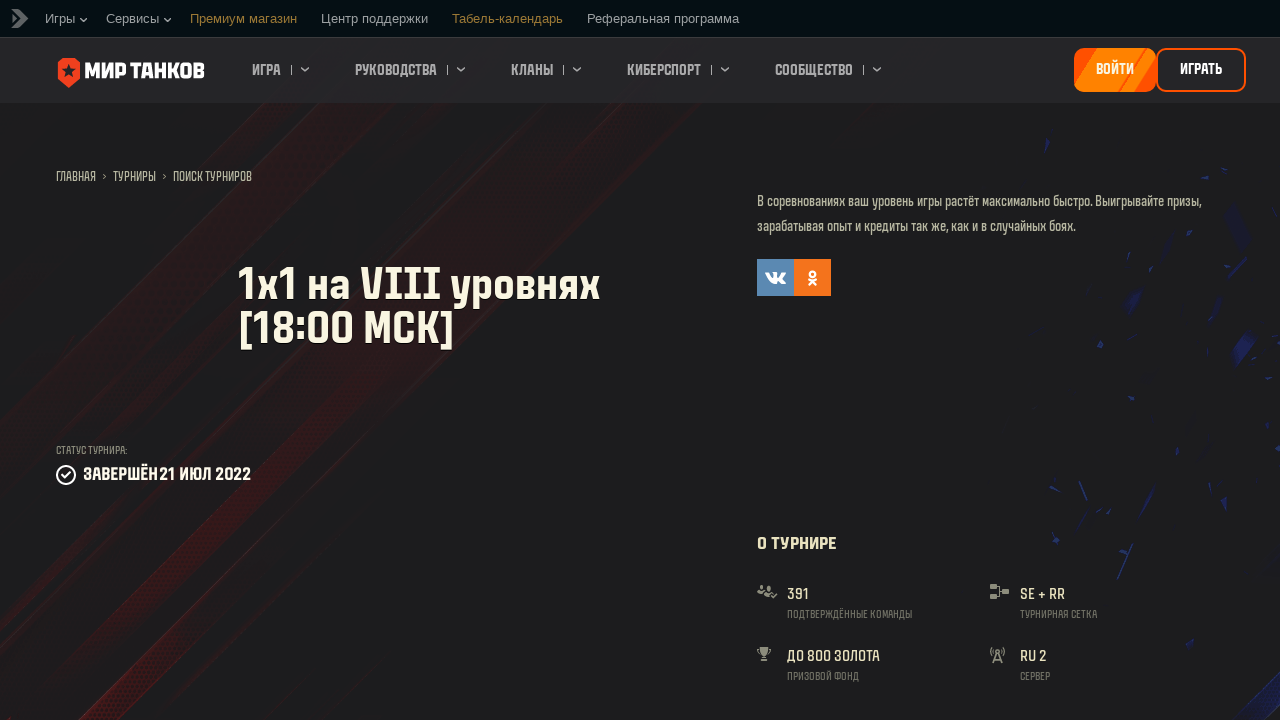

--- FILE ---
content_type: text/html; charset=utf-8
request_url: https://tanki.su/ru/tournaments/23413/
body_size: 30595
content:
<!DOCTYPE html>
<html lang="ru" data-global-crop-class="global-crop" data-sidebar-mobile-class="crop-mobile" >
<head>
    
<script>window.dataLayer = window.dataLayer || []; window.dataLayer.push({ S_Prod_Name: 'mt', S_Prod_Type: 'portal', S_Prod_Realm: 'ru', S_Prod_Lang: 'ru', S_Prod_Lptype: 'portal' });</script>

    
        
        
    
    
    
    <!-- Google Tag Manager -->
    <script>(function(w,d,s,l,i){w[l]=w[l]||[];w[l].push({'gtm.start':
    new Date().getTime(),event:'gtm.js'});var f=d.getElementsByTagName(s)[0],
    j=d.createElement(s),dl=l!='dataLayer'?'&l='+l:'';j.async=true;j.src=
    'https://www.googletagmanager.com/gtm.js?id='+i+dl;f.parentNode.insertBefore(j,f);
    })(window,document,'script','dataLayer','GTM-NWB9SLG');</script>
    <!-- End Google Tag Manager -->
    

    
    <meta http-equiv="Content-type" content="text/html; charset=utf-8" />
    <meta http-equiv="X-UA-Compatible" content="IE=edge" />
    <title>1x1 на VIII уровнях [18:00 МСК]</title>
        <!--[if IE]>
            <script type="text/javascript">
                window.location = '/ru/old-browsers/';
            </script>
        -->
        <script type="text/javascript">
            if (window.document.documentMode || window.opera) {
                window.location = '/ru/old-browsers/';
            }
        </script>
    <link rel="icon" type="image/png" href="//ptl-ru-cdn.tanki.su/static/5.137.5_b0ce29/ptl_static/img/core/frontend/scss/common/img/favicon-mt-16.png" sizes="16x16">
    <link rel="icon" type="image/png" href="//ptl-ru-cdn.tanki.su/static/5.137.5_b0ce29/ptl_static/img/core/frontend/scss/common/img/favicon-mt-32.png" sizes="32x32">
    <link rel="icon" type="image/png" href="//ptl-ru-cdn.tanki.su/static/5.137.5_b0ce29/ptl_static/img/core/frontend/scss/common/img/favicon-mt-96.png" sizes="96x96">
    <link rel="icon" type="image/png" href="//ptl-ru-cdn.tanki.su/static/5.137.5_b0ce29/ptl_static/img/core/frontend/scss/common/img/favicon-mt-120.png" sizes="120x120">
    <link rel="icon" type="image/png" href="//ptl-ru-cdn.tanki.su/static/5.137.5_b0ce29/ptl_static/img/core/frontend/scss/common/img/favicon-mt-192.png" sizes="192x192">
    <link rel="apple-touch-icon" sizes="60x60" href="//ptl-ru-cdn.tanki.su/static/5.137.5_b0ce29/ptl_static/img/core/frontend/scss/common/img/favicon-mt-60.png">
    <link rel="apple-touch-icon" sizes="120x120" href="//ptl-ru-cdn.tanki.su/static/5.137.5_b0ce29/ptl_static/img/core/frontend/scss/common/img/favicon-mt-120.png">
    <link rel="apple-touch-icon" sizes="180x180" href="//ptl-ru-cdn.tanki.su/static/5.137.5_b0ce29/ptl_static/img/core/frontend/scss/common/img/favicon-mt-180.png">
    <link rel="mask-icon" href="//ptl-ru-cdn.tanki.su/static/5.137.5_b0ce29/ptl_static/img/core/frontend/scss/common/img/favicon-mt-16.png" color="#474747">
    <meta name="theme-color" content="#1c1c1e">

    
        
            
            

            <script type="application/ld+json">
            {
                "@context": "http://schema.org",
                "@type": "ItemList",
                "itemListElement": [
                    
                        
                            
                            {
                                "@type": "SiteNavigationElement",
                                "position": 1,
                                "name": "Игра",
                                "url": "/ru/game/"
                                
                        
                    
                        
                             }, 
                            {
                                "@type": "SiteNavigationElement",
                                "position": 2,
                                "name": "Руководства",
                                "url": "/ru/content/guide/"
                                
                        
                    
                        
                             }, 
                            {
                                "@type": "SiteNavigationElement",
                                "position": 3,
                                "name": "Кланы",
                                "url": "/ru/clanwars/?link_place=mt_link_main-menu"
                                
                        
                    
                        
                             }, 
                            {
                                "@type": "SiteNavigationElement",
                                "position": 4,
                                "name": "Киберспорт",
                                "url": "/ru/content/cybersport/"
                                
                        
                    
                        
                    
                        
                             }, 
                            {
                                "@type": "SiteNavigationElement",
                                "position": 5,
                                "name": "Сообщество",
                                "url": "/ru/community/"
                                
                        
                    
                    }
                ]
            }
            </script>
        
    

    
        <link rel="sitemap" href="/sitemap.xml">
    

    
    
    
    <meta name="Description" content="В соревнованиях ваш уровень игры растёт максимально быстро. Выигрывайте призы, зарабатывая опыт и кредиты так же, как и в случайных боях.. Условия участия в турнире и призовой фонд. Состав команд, техника и игровые карты" />

    
    
    
    

    <meta property="og:url" content="https://tanki.su/ru/tournaments/23413/"/>
    <meta property="og:site_name" content="«Мир танков»"/>
    
    <meta property="og:image" content="https://tmscore-static-ru.lesta.ru/tfiles/b/6/d109765b46c804de8f98b6a3bc4151.png"/>
    <meta name="thumbnail" content="https://tmscore-static-ru.lesta.ru/tfiles/b/6/d109765b46c804de8f98b6a3bc4151.png" />
    <meta property="og:title" content=" 1x1 на VIII уровнях [18:00 МСК]"/>
    <meta property="og:description" content="В соревнованиях ваш уровень игры растёт максимально быстро. Выигрывайте призы, зарабатывая опыт и кредиты так же, как и в случайных боях."/>

    <meta name="twitter:card" content="summary_large_image"/>  <!-- Тип окна -->
    <meta name="twitter:title" content=" 1x1 на VIII уровнях [18:00 МСК]">
    <meta name="twitter:description" content="В соревнованиях ваш уровень игры растёт максимально быстро. Выигрывайте призы, зарабатывая опыт и кредиты так же, как и в случайных боях."/>
    <meta name="twitter:image:src" content="https://tmscore-static-ru.lesta.ru/tfiles/b/6/d109765b46c804de8f98b6a3bc4151.png"/>
    <meta name="twitter:url" content="https://tanki.su/ru/tournaments/23413/"/>



    <meta content="width=device-width, initial-scale=1.0, maximum-scale=1.0, user-scalable=0" name="viewport">
    <meta content="unsafe-url" id="mref" name="referrer" />
    <link rel="canonical" href="https://tanki.su/ru/tournaments/23413/" />

        
    

    

    
        
    
    
        
            
            <link href="https://fonts.googleapis.com/css?family=Roboto+Condensed:400,700%7CRoboto:400,700&amp;subset=cyrillic,cyrillic-ext,greek,greek-ext,latin-ext,vietnamese" rel="stylesheet">
        

        <link rel="stylesheet" type="text/css" href="//ptl-ru-cdn.tanki.su/static/5.137.5_b0ce29/ptl_static/css/main.css" media="screen" id="screenview" />
        <link rel="stylesheet" type="text/css" href="//ptl-ru-cdn.tanki.su/static/5.137.5_b0ce29/ptl_static/css/style.css" />
        <link rel="stylesheet" type="text/css" href="https://tanki-media-content.tanki.su/tanki-media/fonts/MT-sans/index.css" />

        
    

    <script>
        GS = window.GS || {};
        GS.vars = GS.vars || {};
    </script>
    
    <script>
            GS.vars.COMMON_MENU_ENABLED = true;
            GS.vars.COMMON_MENU_LOADER_TIMEOUT = 3000;
            GS.vars.COMMON_MENU_COOKIE_PATH = '/';
            GS.vars.COMMON_MENU_COOKIE_PREFIX = 'cm.options.';
    </script>
    <script async charset="utf-8" type="text/javascript" id="common_menu_loader" src="//cdn-cm.lesta.ru/loader.min.js"
        data-backend_url="//cm.lesta.ru"
	data-login_url="/auth/oid/new/"
	data-token_url="/commonmenu/token/"
	data-incomplete_profile_url="https://lesta.ru/personal/"
	data-user_id=""
	data-content_layout_max_width="1440"
	data-realm="runet"
	data-service="ptl"
	data-language="ru"
	data-logout_url="/"
	data-project="mt"
	data-registration_url="/"
	data-user_name=""
    ></script>
    

    
        
    
    <script>
    window.Settings = window.Settings || {};
    window.Settings.SITE_PATH = "/";

    mtsdk = window.mtsdk || {};
    mtsdk.vars = mtsdk.vars || {};

    mtsdk.vars.ACCOUNT_AJAX_INFO_URL = "/ajax_info/";
    mtsdk.vars.ACCOUNT_INFO_COOKIE_NAME = 'GAI';
    mtsdk.vars.CURRENT_REQUEST_LANGUAGE = 'ru';
    mtsdk.vars.CURRENT_REALM = 'ru';

    mtsdk.vars.DATE_DELIMITER = ".";
    mtsdk.vars.DATE_FORMAT = "dmY";
    mtsdk.vars.TIME_DELIMITER = ":";
    mtsdk.vars.THOUSAND_SEPARATOR = " ";
    mtsdk.vars.JS_TRUSTED_ROOTS = [];

    mtsdk.vars.AUTH_CONFIRMATION_URL = "/auth/oid/confirm/";



mtsdk.vars.MTCC_FE_URL = 'https://lesta.ru/clans/';
mtsdk.vars.MTCC_FE_CLAN_URL = 'https://lesta.ru/clans/wot/clan_id/?utm_campaign=mt-portal&utm_medium=link&utm_source=main-menu';


    mtsdk.vars.CLANWARS_SECOND_GLOBALMAP_INTERGATION_ENABLED = true;

</script>


    <script src="//ptl-ru-cdn.tanki.su/static/5.137.5_b0ce29/portal/js/plugins/jquery/jquery-2.2.4.min.js"></script>
    <script src="//ptl-ru-cdn.tanki.su/static/5.137.5_b0ce29/portal/js/plugins/mt_browser_detection/mt_browser_detection.js"></script>
    <script src="//ptl-ru-cdn.tanki.su/static/5.137.5_b0ce29/portal/js/plugins/lodash/lodash.min.js"></script>
    <script src="//ptl-ru-cdn.tanki.su/static/5.137.5_b0ce29/portal/js/plugins/uri/URI.min.js"></script>
    <script src="//ptl-ru-cdn.tanki.su/static/5.137.5_b0ce29/portal/js/plugins/amplify/amplify.core.min.js"></script>
    <script src="//ptl-ru-cdn.tanki.su/static/5.137.5_b0ce29/portal/js/plugins/amplify/amplify.store.min.js"></script>


<script src="//ptl-ru-cdn.tanki.su/static/5.137.5_b0ce29/portal/js/plugins/jquery/jquery.cookie.js"></script>

<script src="//ptl-ru-cdn.tanki.su/static/5.137.5_b0ce29//portal/i18n/ru.js"></script>
<script src="//ptl-ru-cdn.tanki.su/static/5.137.5_b0ce29/portal/js/encodr_1.2.2.min.js"></script>
<script src="//ptl-ru-cdn.tanki.su/static/5.137.5_b0ce29/portalsdk/js/i18n_resources.js"></script>

<script src="//ptl-ru-cdn.tanki.su/static/5.137.5_b0ce29/portal/js/mtsdk.js"></script>
<script src="//ptl-ru-cdn.tanki.su/static/5.137.5_b0ce29/portal/js/mtsdk.time.js"></script>
<script src="//ptl-ru-cdn.tanki.su/static/5.137.5_b0ce29/portal/js/resolution_manager.js"></script>
<script src="//ptl-ru-cdn.tanki.su/static/5.137.5_b0ce29/portal/js/crop_manager.js"></script>
<script src="//ptl-ru-cdn.tanki.su/static/5.137.5_b0ce29/portal/js/page_wrapper_manager.js"></script>
<script src="//ptl-ru-cdn.tanki.su/static/5.137.5_b0ce29/portal/js/helper.js"></script>
<script src="//ptl-ru-cdn.tanki.su/static/5.137.5_b0ce29/portal/js/platform_manager.js"></script>
<script src="//ptl-ru-cdn.tanki.su/static/5.137.5_b0ce29/menubuilder/main_menu.js"></script>

<script src="//ptl-ru-cdn.tanki.su/static/5.137.5_b0ce29/portal/js/mtsdk.forms.js"></script>
<script src="//ptl-ru-cdn.tanki.su/static/5.137.5_b0ce29/portal/js/main_counter.js"></script>




    <script type="text/javascript" src="//ptl-ru-cdn.tanki.su/static/5.137.5_b0ce29/csrf/js/csrf.js"></script>



    <script type="text/javascript">
        $(function() {
            csrf.init({
                COOKIE_NAME: "csrftoken",
                COOKIE_URL: "/set_csrf_cookie/"
            });

            window.Settings = window.Settings || {};
            window.Settings.CSRF_TOKEN = csrf.token;
        })
    </script>

<script src="//ptl-ru-cdn.tanki.su/static/5.137.5_b0ce29/portal/js/mtsdk.account_info.js"></script>

<script src="//ptl-ru-cdn.tanki.su/static/5.137.5_b0ce29/portal/js/plugins/porthole/porthole.min.js"></script>
<script src="//ptl-ru-cdn.tanki.su/static/5.137.5_b0ce29/jsbase/js/scripts.js"></script>
<script src="//ptl-ru-cdn.tanki.su/static/5.137.5_b0ce29/portal/js/aos_2.3.1.min.js"></script>
<script>
        window.Settings.HOME_URL = "/ru/";
    </script>
<script type="text/javascript">
(function(window) {
    window.Settings = window.Settings || {};
    window.Settings.AuthenticationSSO = {"signinJsonpCallbackParameter": "callback", "signinMode": "notification", "checkIsAuthenticated": false, "signinJsonpUrl": "https://lesta.ru/id/sso/signin/jsonp/", "attemptImmediateCookie": {"path": "/", "domain": ".tanki.su", "secure": true, "name": "ptl_auth_sso_attempt_immediate", "samesite": "none"}, "isAuthenticated": 0};
})(window);
</script>
<script type="text/javascript">
(function(window) {
    window.Settings = window.Settings || {};
    window.Settings.AuthenticationBase = {
        'ErrorCodeUnauthorized': 401
    };
})(window);
</script>
<script type="text/javascript">
(function(window) {
    window.Settings = window.Settings || {};
    window.Settings.AuthenticationOID = {"OpenIdVerifyUrl": "https://tanki.su/auth/oid/verify/", "OpenIdProcessTokenQueryParameter": "openid_process_token", "OpenIdVerifyImmediateUrl": "https://tanki.su/auth/oid/verify/immediate/", "LogoutUrl": "/auth/notify/signout/", "LogoutErrorRedirectUrl": "/ru/", "OpenIdTrustRootUseCurrentHost": false, "OpenIdProcessStatusUrlTemplate": "/auth/oid/process/status/<%= token %>/"};
})(window);
</script>
<script type="text/javascript" charset="utf-8" src="//ptl-ru-cdn.tanki.su/static/5.137.5_b0ce29/authenticationoid/js/openid.js"></script>


    
        
    



    


    

    
        <script>
    var PENDING_OPERATION_JAVASCRIPT_TIMEOUT = 15,
        IFRAME_PROXY = 'https://tanki.su/utils/ssl_proxy/';
</script>

<script src="//ptl-ru-cdn.tanki.su/static/5.137.5_b0ce29/portal/js/plugins/modernizr/modernizr.js"></script>

<script src="//ptl-ru-cdn.tanki.su/static/5.137.5_b0ce29/portal/js/plugins/jquery/jquery.mousewheel.js"> </script>


<script src="//ptl-ru-cdn.tanki.su/static/5.137.5_b0ce29/common/mt_hl_common.js"></script>

<script src="//ptl-ru-cdn.tanki.su/static/5.137.5_b0ce29/common/tooltips.js"></script>

<script src="//ptl-ru-cdn.tanki.su/static/5.137.5_b0ce29/common/mt_bg_parallax.js"></script>

<script src="//ptl-ru-cdn.tanki.su/static/5.137.5_b0ce29/portal/js/init_cookie_referrer.js"></script>
<script src="//ptl-ru-cdn.tanki.su/static/5.137.5_b0ce29/portal/js/plugins/iscroll/iscroll.min.js"></script>





        
        
        
        

        
    

    

    
        <script type="text/javascript">
            var NEWBIE_LIFETIME_COOKIE_NAME = 'newbie_lifetime',
                NEWBIE_SESSION_COOKIE_NAME = 'newbie_session',
                NEWBIE_LIFETIME_COOKIE_EXPIRATION_PERIOD = 1000,
                VETERAN_COOKIE_NAME = 'uvt',
                VETERAN_COOKIE_EXPIRATION_PERIOD = 365;
        </script>
        <script type="text/javascript" src="//ptl-ru-cdn.tanki.su/static/5.137.5_b0ce29/portal/js/user_recognition.js"></script>
    
    

    
    
        

        <script type="application/ld+json">
            {
                "@context": "https://schema.org",
                "@type": "Event",
                "name": "1x1 на VIII уровнях [18:00 МСК]",
                "startDate": "2022-07-21T15:00:00Z",
                "endDate": "2022-07-21T17:00:00Z",
                "eventStatus": "https://schema.org/EventScheduled",
                "eventAttendanceMode": "https://schema.org/OnlineEventAttendanceMode",
                "location": 
                    {
                        "@type": "VirtualLocation",
                        "url": "https://tanki.su"
                    },
                "image": 
                    [ 
                        "https://tanki.su/static/5.137.5_b0ce29/common/img/og_img.png"
                    ],
                
                    "description": "В соревнованиях ваш уровень игры растёт максимально быстро. Выигрывайте призы, зарабатывая опыт и кредиты так же, как и в случайных боях.",
                
                "organizer": 
                    {
                        "@type": "Organization",
                        "name": "Lesta.ru",
                        "url": "https://lesta.ru/"
                    }
            }
        </script>
        <script type="application/ld+json">
            
            
    {
        "@context": "https://schema.org",
        "@type": "BreadcrumbList",
        "itemListElement":
            [
                {
                    "@type": "ListItem",
                    "position": 1,
                    "item":
                        {
                            "@id": "https://tanki.su/ru/",
                            "name": "Главная"
                        }
                }
                
                    ,
                    
                        {
                            "@type": "ListItem",
                            "position": 2,
                            "item":
                                {
                                    "@id": "https://tanki.su/ru/tournaments/",
                                    "name": "Турниры"
                                }
                        }, 
                    
                        {
                            "@type": "ListItem",
                            "position": 3,
                            "item":
                                {
                                    "@id": "https://tanki.su/ru/tournaments/all/",
                                    "name": "Поиск турниров"
                                }
                        }
                    
                
            ]
    }

        </script>
    

</head>

   
    <body class="reg-RUS lang-ru" data-popup-visible="crop" data-sidebar-mobile-class="crop-mobile" data-overlay-show-class="overlay__show">

    
    
    <!-- Google Tag Manager (noscript) -->
    <noscript><iframe src="https://www.googletagmanager.com/ns.html?id=GTM-NWB9SLG&S_Prod_Name=mt&S_Prod_Type=portal&S_Prod_Realm=ru&S_Prod_Lang=ru&S_Prod_Lptype=portal"
    height="0" width="0" style="display:none;visibility:hidden"></iframe></noscript>
    <!-- End Google Tag Manager (noscript) -->
    


    

    

<div class="page-wrapper js-page-wrapper " data-popup-mobile-hidden="page-wrapper__hidden">
    <div class="page-wrapper_inner">
        
        
            <div class="sparkles sparkles__double-bg sparkles__tournaments"></div>
        
        
            <nav class="nav">
    
        <a class="nav_item nav_item__menu js-mobile-mainmenu-link" href="#"><span class="nav_hamburger">Меню</span></a>
    
    <a class="nav_item nav_item__tanks" href="/">Мир танков</a>
    <a class="nav_item nav_item__cm js-mobile-commonmenu-link" href="#" data-mobile-open-class="nav_item__cm" data-mobile-close-class="nav_item__cm-open">Lesta.ru</a>
</nav>


<div class="nav-wrapper  js-mainmenu-wrapper"
     data-mobile-menu-opened-class="nav-wrapper__open"
     data-mobile-menu-crop-class="mobile-menu-crop"
     data-scroll-bottom-class="nav-wrapper__bottom"
     data-scroll-bottom-initial-class="nav-wrapper__bottom-initial"
     data-scroll-top-class="nav-wrapper__top"
     data-scroll-top-initial-class="nav-wrapper__top-initial">

    <div class="nav-wrapper_holder">
        <ul class="nav-submenu">
            <li class="js-mainmenu-item nav-submenu_item nav-submenu_item__tanks" data-opened-class="nav-submenu_item__open">
                <a class="nav-submenu_link" href="/"></a>
            </li>
            
                
                <li class="js-mainmenu-item nav-submenu_item   " data-opened-class="nav-submenu_item__open">
                    
                        <a href="/ru/game/" class="nav-submenu_link">Игра<span class="nav-submenu_arrow js-mainmenu-arrow"></span></a>
                        <div class="nav-detail">
                            <ul class="nav-detail_list">
                                
                                    <li class="nav-detail_item ">
                                        <a  class="nav-detail_link js-portal-menu-link-text" href="/ru/game/download/">Скачать игру</a>
                                    </li>
                                
                                    <li class="nav-detail_item ">
                                        <a  class="nav-detail_link js-portal-menu-link-text" href="/ru/news/">Новости</a>
                                    </li>
                                
                                    <li class="nav-detail_item ">
                                        <a  class="nav-detail_link js-portal-menu-link-text" href="/ru/content/archive_release_notes/">Последние изменения</a>
                                    </li>
                                
                                    <li class="nav-detail_item ">
                                        <a  class="nav-detail_link js-portal-menu-link-text" href="/ru/ratings/">Рейтинги</a>
                                    </li>
                                
                                    <li class="nav-detail_item ">
                                        <a  class="nav-detail_link js-portal-menu-link-text" href="/ru/tankopedia/">Танковедение</a>
                                    </li>
                                
                                    <li class="nav-detail_item ">
                                        <a  class="nav-detail_link js-portal-menu-link-text" href="/ru/content/guide/bonus_codes/">Промокоды</a>
                                    </li>
                                
                                    <li class="nav-detail_item ">
                                        <a  class="nav-detail_link js-portal-menu-link-text" href="/ru/news/notifications/most-mt/?link_place=mt_link_main-menu">Моды</a>
                                    </li>
                                
                            </ul>
                        </div>
                    
                </li>
                
            
                
                <li class="js-mainmenu-item nav-submenu_item   " data-opened-class="nav-submenu_item__open">
                    
                        <a href="/ru/content/guide/" class="nav-submenu_link">Руководства<span class="nav-submenu_arrow js-mainmenu-arrow"></span></a>
                        <div class="nav-detail">
                            <ul class="nav-detail_list">
                                
                                    <li class="nav-detail_item ">
                                        <a  class="nav-detail_link js-portal-menu-link-text" href="/ru/content/guide/newcomers-guide/">Новичку</a>
                                    </li>
                                
                                    <li class="nav-detail_item ">
                                        <a  class="nav-detail_link js-portal-menu-link-text" href="/ru/content/guide/general/">Основное</a>
                                    </li>
                                
                                    <li class="nav-detail_item ">
                                        <a  class="nav-detail_link js-portal-menu-link-text" href="/ru/content/guide/economy/">Игровая экономика</a>
                                    </li>
                                
                                    <li class="nav-detail_item ">
                                        <a  class="nav-detail_link js-portal-menu-link-text" href="/ru/content/guide/account_security/">Безопасность</a>
                                    </li>
                                
                                    <li class="nav-detail_item ">
                                        <a  class="nav-detail_link js-portal-menu-link-text" href="/ru/content/guide/general/achievements/">Достижения</a>
                                    </li>
                                
                                    <li class="nav-detail_item ">
                                        <a  class="nav-detail_link js-portal-menu-link-text" href="/ru/content/guide/ban/">Играем по правилам</a>
                                    </li>
                                
                            </ul>
                        </div>
                    
                </li>
                
            
                
                <li class="js-mainmenu-item nav-submenu_item   " data-opened-class="nav-submenu_item__open">
                    
                        <a href="/ru/clanwars/?link_place=mt_link_main-menu" class="nav-submenu_link">Кланы<span class="nav-submenu_arrow js-mainmenu-arrow"></span></a>
                        <div class="nav-detail">
                            <ul class="nav-detail_list">
                                
                                    <li class="nav-detail_item ">
                                        <a  class="nav-detail_link js-portal-menu-link-text" href="/ru/clanwars/strongholds/">Укрепрайон</a>
                                    </li>
                                
                                    <li class="nav-detail_item ">
                                        <a  target="_blank" rel="noopener"  class="nav-detail_link js-portal-menu-link-text" href="https://lesta.ru/globalmap/?link_place=mt_link_main-menu">Глобальная карта</a>
                                    </li>
                                
                                    <li class="nav-detail_item ">
                                        <a  target="_blank" rel="noopener"  class="nav-detail_link js-portal-menu-link-text" href="https://lesta.ru/clans/wot/leaderboards/?link_place=mt_link_main-menu">Рейтинг кланов</a>
                                    </li>
                                
                                    <li class="nav-detail_item nav-detail_item__hidden js-portal-menu-clans-index-link">
                                        <a  target="_blank" rel="noopener"  class="nav-detail_link js-portal-menu-link-text" href="https://lesta.ru/clans/wot/?link_place=mt_link_main-menu">Клановый портал</a>
                                    </li>
                                
                                    <li class="nav-detail_item nav-detail_item__hidden js-portal-menu-clan-link">
                                        <a  target="_blank" rel="noopener"  class="nav-detail_link js-portal-menu-link-text" href="https://lesta.ru/clans/wot/clan_id/?link_place=mt_link_main-menu">Мой клан</a>
                                    </li>
                                
                                    <li class="nav-detail_item nav-detail_item__hidden js-portal-menu-recruitstation-link">
                                        <a  target="_blank" rel="noopener"  class="nav-detail_link js-portal-menu-link-text" href="https://lesta.ru/clans/wot/find_clan/?link_place=mt_link_main-menu">Подобрать клан</a>
                                    </li>
                                
                                    <li class="nav-detail_item ">
                                        <a  class="nav-detail_link js-portal-menu-link-text" href="https://tanki.su/ru/clanwars/rating/alley/">Аллея славы</a>
                                    </li>
                                
                            </ul>
                        </div>
                    
                </li>
                
            
                
                <li class="js-mainmenu-item nav-submenu_item   " data-opened-class="nav-submenu_item__open">
                    
                        <a href="/ru/content/cybersport/" class="nav-submenu_link">Киберспорт<span class="nav-submenu_arrow js-mainmenu-arrow"></span></a>
                        <div class="nav-detail">
                            <ul class="nav-detail_list">
                                
                                    <li class="nav-detail_item ">
                                        <a  class="nav-detail_link js-portal-menu-link-text" href="/ru/tournaments/all/">Ежедневные турниры</a>
                                    </li>
                                
                                    <li class="nav-detail_item ">
                                        <a  class="nav-detail_link js-portal-menu-link-text" href="https://cybersport.tanki.su/">Портал киберспорта</a>
                                    </li>
                                
                                    <li class="nav-detail_item ">
                                        <a  class="nav-detail_link js-portal-menu-link-text" href="/ru/content/guide/tournament-guide/">Руководство по участию</a>
                                    </li>
                                
                            </ul>
                        </div>
                    
                </li>
                
            
                
            
                
                <li class="js-mainmenu-item nav-submenu_item   " data-opened-class="nav-submenu_item__open">
                    
                        <a href="/ru/community/" class="nav-submenu_link">Сообщество<span class="nav-submenu_arrow js-mainmenu-arrow"></span></a>
                        <div class="nav-detail">
                            <ul class="nav-detail_list">
                                
                                    <li class="nav-detail_item ">
                                        <a  class="nav-detail_link js-portal-menu-link-text" href="/ru/community/accounts/">Поиск игроков</a>
                                    </li>
                                
                                    <li class="nav-detail_item ">
                                        <a  target="_blank" rel="noopener"  class="nav-detail_link js-portal-menu-link-text" href="http://forum.tanki.su/?link_place=mt_link_main-menu">Форум</a>
                                    </li>
                                
                                    <li class="nav-detail_item ">
                                        <a  class="nav-detail_link js-portal-menu-link-text" href="/ru/media/">Медиа</a>
                                    </li>
                                
                                    <li class="nav-detail_item ">
                                        <a  target="_blank" rel="noopener"  class="nav-detail_link js-portal-menu-link-text" href="https://vol.lesta.ru/?link_place=mt_link_main-menu">Портал Волонтёров</a>
                                    </li>
                                
                                    <li class="nav-detail_item ">
                                        <a  target="_blank" rel="noopener"  class="nav-detail_link js-portal-menu-link-text" href="https://wiki.lesta.ru/ru/?link_place=mt_link_main-menu">Wiki-энциклопедия</a>
                                    </li>
                                
                            </ul>
                        </div>
                    
                </li>
                
            
        </ul>
        <div class="nav-wrapper_side-container">
            
                
                    <div class="nav-wrapper_buttons js-menu-side-button" data-hidden-class="nav-wrapper_buttons__hidden">
                        
                            
                                <div class="nav-wrapper_side-button js-menu-side-button-wrapper-desktop">
                                    <a id="login_btn_new" class="big-button big-button__small js-referer js-menu-side-button-register big-button__blink" href="https://lesta.ru/registration/ru/" >
                                        <span class="big-button_text">Войти</span>
                                    </a>
                                </div>
                                <div class="nav-wrapper_side-button js-menu-side-button-wrapper-desktop">
                                    <a id="register_btn_new" class="big-button big-button__small big-button__secondary js-referer js-menu-side-button-register big-button__secondary" href="https://lesta.ru/registration/ru/" >
                                        <span class="big-button_text">Играть</span>
                                    </a>
                                </div>
                            
                            
                                <div class="nav-wrapper_side-button js-menu-side-button-wrapper-tablet">
                                    <a class="big-button big-button__small big-button__secondary js-referer js-menu-side-button-register-mobile" href="https://lesta.ru/registration/ru/">
                                        <span class="big-button_text">Зарегистрироваться</span>
                                    </a>
                                </div>
                                <div class="nav-wrapper_side-button js-menu-side-button-wrapper-mobile">
                                    <a class="big-button big-button__large big-button__secondary js-referer js-menu-side-button-register-mobile" href="https://lesta.ru/registration/ru/">
                                        <span class="big-button_text big-button_text__large">Зарегистрироваться</span>
                                    </a>
                                </div>
                            
                        
                    </div>
                
            
        </div>
        <span class="nav-wrapper_close js-mobile-mainmenu-close-link">Закрыть</span>
    </div>
</div>
<script>
    document.addEventListener("DOMContentLoaded", () => {
        document.querySelector(".js-auth-openid-link") && 
        document.querySelector("#login_btn_new") &&
        document.querySelector("#login_btn_new").setAttribute("href", document.querySelector(".js-auth-openid-link").getAttribute("href"));

        document.querySelector(".js-common-menu-fallback-register") &&
        document.querySelector("#register_btn_new") &&
        document.querySelector("#register_btn_new").setAttribute("href", document.querySelector(".js-common-menu-fallback-register").getAttribute("href"));
    });
</script>
        
        
            <div class="cm-holder js-commonmenu-holder" data-mobile-opened-class="cm-holder__open">
                
                    <!-- common_menu: start -->
<div id="common_menu">
    <noscript>
        <div id="common_menu_frame_wrap">
            <iframe id="common_menu_frame" src="//cm.lesta.ru/frame?backend_url=%2F%2Fcm.lesta.ru&login_url=%2Fauth%2Foid%2Fnew%2F&token_url=%2Fcommonmenu%2Ftoken%2F&incomplete_profile_url=https%3A%2F%2Flesta.ru%2Fpersonal%2F&content_layout_max_width=1440&realm=runet&service=ptl&language=ru&logout_url=%2F&project=mt&registration_url=%2F"></iframe>
        </div>
    </noscript>
</div>
<!-- common_menu: end -->


<script type="text/javascript" content="utf-8">
    if (GS.vars.COMMON_MENU_ENABLED && GS.CommonMenu) {
        GS.CommonMenu.trigger('holder_ready');
    }
</script>
    <div id="js-common-menu-fallback" class="commonmenu-fallback" data-visible-class="commonmenu-fallback__visible">
        

<script>
mtsdk.vars.DEFAULT_LANGUAGE = 'ru';
mtsdk.vars.ALL_LANGUAGES = {"ru": "\u0420\u0443\u0441\u0441\u043a\u0438\u0439", "fr": "Fran\u00e7ais", "en": "English", "ko": "\ud55c\uad6d\uc5b4", "uk": "\u0423\u043a\u0440\u0430\u0457\u043d\u0441\u044c\u043a\u0430", "es-ar": "Espa\u00f1ol \u2014 Am\u00e9rica Latina", "zh-sg": "\u7b80\u4f53\u4e2d\u6587\uff08\u65b0\u52a0\u5761)", "vi": "Ti\u1ebfng Vi\u1ec7t", "de": "Deutsch", "tr": "T\u00fcrk\u00e7e", "it": "Italiano", "hu": "Magyar", "zh-cn": "\u4e2d\u6587", "pt-br": "Portugu\u00eas", "es": "Espa\u00f1ol", "th": "\u0e44\u0e17\u0e22", "zh-tw": "\u7e41\u9ad4\u4e2d\u6587", "cs": "\u010ce\u0161tina", "ja": "\u65e5\u672c\u8a9e", "pl": "Polski"};
mtsdk.vars.FRONTEND_LANGUAGES = {"ru": "\u0420\u0443\u0441\u0441\u043a\u0438\u0439"};

mtsdk.vars.LANG_NAME_KEY = 'LANG_NAME_KEY';
mtsdk.vars.LANG_CODE_KEY = 'LANG-CODE-KEY';
mtsdk.vars.SPA_ID_KEY = '123456';
mtsdk.vars.NICKNAME_KEY = 'NICKNAME_KEY';
mtsdk.vars.LANG_COOKIE_NAME = 'hllang';


</script>


<script>


mtsdk.vars.REGISTRATION_URL = 'http://cpm.lesta.ru/vnwtd159/?pub_id=cmenu';


</script>


<ul class="commonmenu-fallback_list" id="js-sdk_top_right_menu">

    

    


    <li id="js-auth-wrapper" style="display:none">
        <span class="commonmenu-fallback_text js-common-menu-fallback-error" style="display: none;">Не удалось войти.</span>
        <div class="commonmenu-fallback_loader js-common-menu-fallback-loader" style="display: none;"></div>

        <span class="commonmenu-fallback_text">
            <a href="/auth/oid/new/?next=/ru/tournaments/23413/" data-next-url="/ru/tournaments/23413/" class="js-auth-openid-link commonmenu-fallback_link">
            <span>Войти</span>
            </a>

            <span class="js-registration_url" style="display: none">
                или <a href="" class="js-referer js-common-menu-fallback-register commonmenu-fallback_link" >создать аккаунт</a>
            </span>
        </span>

    </li>

    <li id="js-auth-wrapper-nickname" style="display:none">

        <span class="commonmenu-fallback_text">

            
            <a class="js-my_profile_link js-my_profile_nickname commonmenu-fallback_link" href="/ru/community/accounts/show/me/" data-full_link="/ru/community/accounts/123456-NICKNAME_KEY/">
                Мой профиль
            </a>
            

        </span>
        <span class="commonmenu-fallback_text">
            <a href="#" class="js-auth-logout-link commonmenu-fallback_link" data-return-to="https://tanki.su/ru/tournaments/23413/">Выход</a>
        </span>

    </li>
</ul>
    </div>
                
            </div>
            <script type="text/javascript" src="//ptl-ru-cdn.tanki.su/static/5.137.5_b0ce29/portal/js/menu_loader.js"></script>
        
            <!--  -->
        <div class="content-wrapper ">
            
            
                
    
                
    <script type="text/javascript">
    
    
    
    var TOURNAMENTS_FE_URLS = {
            "REGISTRATION": "/ru/tournaments/-FAKE-TOURNAMENT-ID-/registration/",
            "TOURNAMENT_DETAIL": "/ru/tournaments/-FAKE-TOURNAMENT-ID-/",
            "TOURNAMENT_TEAM": "/ru/tournaments/-FAKE-TOURNAMENT-ID-/team/-FAKE-TEAM-ID-/",
            "EDIT_TEAM": "/ru/tournaments/-FAKE-TOURNAMENT-ID-/team/-FAKE-TEAM-ID-/edit/",
            "LOBBY": "/ru/tournaments/all/",
            "LANDING": "/ru/tournaments/",
            "TEMPLATE_ACCOUNT_URL": "/ru/community/accounts/0-FAKE_NAME/"
        },
        SERVER_TIME_URL = 'https://tanki.su/timestamp/',
        DEFAULT_TOURNAMENT_LOGO_URL = "//ptl-ru-cdn.tanki.su/static/5.137.5_b0ce29/ptl_static/img/tournaments_new/frontend/scss/participant/img/tournament-ico.png",
        TOURNAMENTS_URLS =  {"TOURNAMENT_OTHER_REGISTRATION_OPTIONS": "https://tanki.su/tmsis/api/v1/tournament/{tournament_id}/other_registration_options/", "TOURNAMENT_STATUSES": "https://tanki.su/tmsis/api/v1/tournament_statuses/", "TOURNAMENT_STATUS": "https://tanki.su/tmsis/api/v1/tournament/{tournament_id}/status/", "CONFIRM_TEAM": "https://tanki.su/tmsis/api/v1/tournament/{tournament_id}/team/{team_id}/confirm_team/", "LEAVE_TEAM": "https://tanki.su/tmsis/api/v1/tournament/{tournament_id}/team/{team_id}/leave_team/", "TOURNAMENT_PERIPHERIES_REGISTRATION_OPTIONS": "https://tanki.su/tmsis/api/v1/tournament/{tournament_id}/peripheries_registration_options/", "DISBAND_TEAM": "https://tanki.su/tmsis/api/v1/tournament/{tournament_id}/team/{team_id}/disband_team/", "TOURNAMENT_DETAILS": "https://tanki.su/tmsis/api/v1/tournament/{tournament_id}/", "LOBBY": "https://tanki.su/tmsis/api/v1/lobby/", "TEAM_PLAYERS": "https://tanki.su/tmsis/api/v1/tournament/{tournament_id}/team/{team_id}/players/", "STAGE_GROUPS": "https://tanki.su/tmsis/api/v1/stages/groups/", "TAGS": "https://tanki.su/tmsis/api/v1/tags/", "TOURNAMENT_CREATE_TEAM": "https://tanki.su/tmsis/api/v1/tournament/{tournament_id}/create_team/", "STAGE_GROUP": "https://tanki.su/tmsis/api/v1/stages/group/", "GROUP_MATCHES": "https://tanki.su/tmsis/api/v1/stages/groups/matches/", "TOURNAMENT_USER_INFO": "https://tanki.su/tmsis/api/v1/tournament/user_info/", "EDIT_TEAM": "https://tanki.su/tmsis/api/v1/tournament/{tournament_id}/team/{team_id}/edit_team/", "TOURNAMENT_TEAM_PARTICIPATION": "https://tanki.su/tmsis/api/v1/tournament/team/participation/", "TRANSFER_CAPTAIN_ROLE": "https://tanki.su/tmsis/api/v1/tournament/{tournament_id}/team/{team_id}/transfer_captain_role/", "TOURNAMENT_STAGES": "https://tanki.su/tmsis/api/v1/stages/", "TOURNAMENT_STANDINGS": "https://tanki.su/tmsis/api/v1/tournament/{tournament_id}/standings/", "JOIN_TO_TEAM": "https://tanki.su/tmsis/api/v1/tournament/{tournament_id}/team/{team_id}/join_to_team/", "BACKEND_TOURNAMENT_DETAIL": "https://tanki.su/tmsis/api/v1/landing/detail/", "REMOVE_PLAYER": "https://tanki.su/tmsis/api/v1/tournament/{tournament_id}/team/{team_id}/remove_player/", "LANDING": "https://tanki.su/tmsis/api/v1/landing/", "BACKEND_TOURNAMENT_TEAM": "https://tanki.su/tmsis/api/v1/landing/tournament_team/", "TOURNAMENT_TEAMS": "https://tanki.su/tmsis/api/v1/tournament/teams/", "GROUP_STANDINGS": "https://tanki.su/tmsis/api/v1/stages/groups/standings/", "TEAM_DETAILS": "https://tanki.su/tmsis/api/v1/tournament/{tournament_id}/team/{team_id}/", "BRACKET_TYPES": "https://tanki.su/tmsis/api/v1/bracket_types/"} ,
        REALM_PERIPHERIES_NUM = 12;
</script>
    <script type="text/javascript">
        var START_DATE = '1658241600.0',
            END_DATE = '1658414400.0',
            BRACKET_TYPES = [
  {
    "code": "DE", 
    "description": "\u0414\u0432\u043e\u0439\u043d\u043e\u0435 \u0432\u044b\u0431\u044b\u0432\u0430\u043d\u0438\u0435 \u2014 \u0441\u0438\u0441\u0442\u0435\u043c\u0430 \u043e\u0440\u0433\u0430\u043d\u0438\u0437\u0430\u0446\u0438\u0438 \u0441\u043e\u0440\u0435\u0432\u043d\u043e\u0432\u0430\u043d\u0438\u0439, \u0432 \u043a\u043e\u0442\u043e\u0440\u043e\u0439 \u0443\u0447\u0430\u0441\u0442\u043d\u0438\u043a \u0432\u044b\u0431\u044b\u0432\u0430\u0435\u0442 \u0438\u0437 \u0442\u0443\u0440\u043d\u0438\u0440\u0430 \u043f\u043e\u0441\u043b\u0435 \u0434\u0432\u0443\u0445 \u043f\u0440\u043e\u0438\u0433\u0440\u044b\u0448\u0435\u0439.", 
    "draw_managements": [
      "tie_break", 
      "give_win_tie_break_owner"
    ], 
    "rounds": {
      "list": [
        {
          "code": -1, 
          "title": "\u0424\u0438\u043d\u0430\u043b \u041d\u0438\u0436\u043d\u0435\u0439 \u0421\u0435\u0442\u043a\u0438"
        }, 
        {
          "code": 0, 
          "title": "\u0413\u0440\u0430\u043d\u0434 \u0444\u0438\u043d\u0430\u043b"
        }, 
        {
          "code": 1, 
          "title": "\u0424\u0438\u043d\u0430\u043b \u0412\u0435\u0440\u0445\u043d\u0435\u0439 \u0421\u0435\u0442\u043a\u0438"
        }
      ], 
      "prefix": {
        "loosers": "\u0420\u0430\u0443\u043d\u0434 \u043f\u0440\u043e\u0438\u0433\u0440\u0430\u0432\u0448\u0438\u0445", 
        "winners": "\u0420\u0430\u0443\u043d\u0434 \u043f\u043e\u0431\u0435\u0434\u0438\u0442\u0435\u043b\u0435\u0439"
      }
    }, 
    "title": "\u0414\u0432\u043e\u0439\u043d\u043e\u0435 \u0432\u044b\u0431\u044b\u0432\u0430\u043d\u0438\u0435"
  }, 
  {
    "code": "SE", 
    "description": "\u041e\u043b\u0438\u043c\u043f\u0438\u0439\u0441\u043a\u0430\u044f \u0441\u0438\u0441\u0442\u0435\u043c\u0430 \u2014 \u0441\u0438\u0441\u0442\u0435\u043c\u0430 \u043e\u0440\u0433\u0430\u043d\u0438\u0437\u0430\u0446\u0438\u0438 \u0441\u043e\u0440\u0435\u0432\u043d\u043e\u0432\u0430\u043d\u0438\u0439, \u043f\u0440\u0438 \u043a\u043e\u0442\u043e\u0440\u043e\u0439 \u0443\u0447\u0430\u0441\u0442\u043d\u0438\u043a \u0432\u044b\u0431\u044b\u0432\u0430\u0435\u0442 \u0438\u0437 \u0442\u0443\u0440\u043d\u0438\u0440\u0430 \u043f\u043e\u0441\u043b\u0435 \u043f\u0435\u0440\u0432\u043e\u0433\u043e \u0436\u0435 \u043f\u0440\u043e\u0438\u0433\u0440\u044b\u0448\u0430.", 
    "draw_managements": [
      "tie_break", 
      "give_win_tie_break_owner", 
      "auto_loss"
    ], 
    "rounds": {
      "list": [
        {
          "code": -1, 
          "title": "\u041c\u0430\u0442\u0447 \u0437\u0430 \u0442\u0440\u0435\u0442\u044c\u0435 \u043c\u0435\u0441\u0442\u043e"
        }, 
        {
          "code": 1, 
          "title": "\u0424\u0438\u043d\u0430\u043b"
        }, 
        {
          "code": 2, 
          "title": "\u041f\u043e\u043b\u0443\u0444\u0438\u043d\u0430\u043b"
        }, 
        {
          "code": 3, 
          "title": "\u0427\u0435\u0442\u0432\u0435\u0440\u0442\u044c\u0444\u0438\u043d\u0430\u043b"
        }
      ], 
      "prefix": "Round of"
    }, 
    "title": "\u041e\u043b\u0438\u043c\u043f\u0438\u0439\u0441\u043a\u0430\u044f \u0441\u0438\u0441\u0442\u0435\u043c\u0430"
  }, 
  {
    "code": "RR", 
    "description": "\u041a\u0440\u0443\u0433\u043e\u0432\u0430\u044f \u0441\u0438\u0441\u0442\u0435\u043c\u0430 \u2014 \u0441\u0438\u0441\u0442\u0435\u043c\u0430 \u043e\u0440\u0433\u0430\u043d\u0438\u0437\u0430\u0446\u0438\u0438 \u0441\u043e\u0440\u0435\u0432\u043d\u043e\u0432\u0430\u043d\u0438\u0439, \u0432 \u043a\u043e\u0442\u043e\u0440\u043e\u0439 \u043a\u0430\u0436\u0434\u044b\u0439 \u0443\u0447\u0430\u0441\u0442\u043d\u0438\u043a \u0442\u0443\u0440\u043d\u0438\u0440\u0430 \u0438\u0433\u0440\u0430\u0435\u0442 \u0441\u043e \u0432\u0441\u0435\u043c\u0438 \u0441\u043e\u043f\u0435\u0440\u043d\u0438\u043a\u0430\u043c\u0438 \u043f\u043e \u043e\u0447\u0435\u0440\u0435\u0434\u0438 \u0432 \u0445\u043e\u0434\u0435 \u0442\u0443\u0440\u0430.", 
    "draw_managements": [
      "tie_break", 
      "give_win_tie_break_owner", 
      "keep_draw"
    ], 
    "rounds": {
      "list": [], 
      "prefix": "\u0420\u0430\u0443\u043d\u0434"
    }, 
    "title": "\u041a\u0440\u0443\u0433\u043e\u0432\u0430\u044f \u0441\u0438\u0441\u0442\u0435\u043c\u0430"
  }
],
            TOURNAMENT_INFO = {
  "custom_options": [], 
  "end_at": 1658422800.0, 
  "extra_data": {
    "able_to_create_team": true, 
    "allowed_vehicles_tier_from": 8, 
    "allowed_vehicles_tier_up_to": 8, 
    "bracket_types": [
      {
        "code": "SE", 
        "description": "\u041e\u043b\u0438\u043c\u043f\u0438\u0439\u0441\u043a\u0430\u044f \u0441\u0438\u0441\u0442\u0435\u043c\u0430 \u2014 \u0441\u0438\u0441\u0442\u0435\u043c\u0430 \u043e\u0440\u0433\u0430\u043d\u0438\u0437\u0430\u0446\u0438\u0438 \u0441\u043e\u0440\u0435\u0432\u043d\u043e\u0432\u0430\u043d\u0438\u0439, \u043f\u0440\u0438 \u043a\u043e\u0442\u043e\u0440\u043e\u0439 \u0443\u0447\u0430\u0441\u0442\u043d\u0438\u043a \u0432\u044b\u0431\u044b\u0432\u0430\u0435\u0442 \u0438\u0437 \u0442\u0443\u0440\u043d\u0438\u0440\u0430 \u043f\u043e\u0441\u043b\u0435 \u043f\u0435\u0440\u0432\u043e\u0433\u043e \u0436\u0435 \u043f\u0440\u043e\u0438\u0433\u0440\u044b\u0448\u0430.", 
        "draw_managements": {
          "auto_loss": {
            "code": "auto_loss", 
            "title": "\u0418\u0441\u043a\u043b\u044e\u0447\u0438\u0442\u044c \u043e\u0431\u0435 \u043a\u043e\u043c\u0430\u043d\u0434\u044b"
          }, 
          "tie_break": {
            "code": "tie_break", 
            "title": "\u041f\u0440\u043e\u0432\u0435\u0441\u0442\u0438 \u0442\u0430\u0439-\u0431\u0440\u0435\u0439\u043a"
          }
        }, 
        "rounds": {
          "list": [
            {
              "code": -1, 
              "title": "\u041c\u0430\u0442\u0447 \u0437\u0430 \u0442\u0440\u0435\u0442\u044c\u0435 \u043c\u0435\u0441\u0442\u043e"
            }, 
            {
              "code": 1, 
              "title": "\u0424\u0438\u043d\u0430\u043b"
            }, 
            {
              "code": 2, 
              "title": "\u041f\u043e\u043b\u0443\u0444\u0438\u043d\u0430\u043b"
            }, 
            {
              "code": 3, 
              "title": "\u0427\u0435\u0442\u0432\u0435\u0440\u0442\u044c\u0444\u0438\u043d\u0430\u043b"
            }
          ], 
          "prefix": "Round of"
        }, 
        "title": "\u041e\u043b\u0438\u043c\u043f\u0438\u0439\u0441\u043a\u0430\u044f \u0441\u0438\u0441\u0442\u0435\u043c\u0430"
      }, 
      {
        "code": "RR", 
        "description": "\u041a\u0440\u0443\u0433\u043e\u0432\u0430\u044f \u0441\u0438\u0441\u0442\u0435\u043c\u0430 \u2014 \u0441\u0438\u0441\u0442\u0435\u043c\u0430 \u043e\u0440\u0433\u0430\u043d\u0438\u0437\u0430\u0446\u0438\u0438 \u0441\u043e\u0440\u0435\u0432\u043d\u043e\u0432\u0430\u043d\u0438\u0439, \u0432 \u043a\u043e\u0442\u043e\u0440\u043e\u0439 \u043a\u0430\u0436\u0434\u044b\u0439 \u0443\u0447\u0430\u0441\u0442\u043d\u0438\u043a \u0442\u0443\u0440\u043d\u0438\u0440\u0430 \u0438\u0433\u0440\u0430\u0435\u0442 \u0441\u043e \u0432\u0441\u0435\u043c\u0438 \u0441\u043e\u043f\u0435\u0440\u043d\u0438\u043a\u0430\u043c\u0438 \u043f\u043e \u043e\u0447\u0435\u0440\u0435\u0434\u0438 \u0432 \u0445\u043e\u0434\u0435 \u0442\u0443\u0440\u0430.", 
        "draw_managements": {
          "keep_draw": {
            "code": "keep_draw", 
            "title": "\u041e\u0441\u0442\u0430\u0432\u0438\u0442\u044c \u043d\u0438\u0447\u044c\u044e"
          }, 
          "tie_break": {
            "code": "tie_break", 
            "title": "\u041f\u0440\u043e\u0432\u0435\u0441\u0442\u0438 \u0442\u0430\u0439-\u0431\u0440\u0435\u0439\u043a"
          }
        }, 
        "rounds": {
          "list": [], 
          "prefix": "\u0420\u0430\u0443\u043d\u0434"
        }, 
        "title": "\u041a\u0440\u0443\u0433\u043e\u0432\u0430\u044f \u0441\u0438\u0441\u0442\u0435\u043c\u0430"
      }
    ], 
    "game_mode": [
      {
        "code": "domination", 
        "title": "\u0412\u0441\u0442\u0440\u0435\u0447\u043d\u044b\u0439 \u0431\u043e\u0439"
      }
    ], 
    "limits_total_level_from": 8, 
    "limits_total_level_up": 8, 
    "map_pool": [
      {
        "code": "04_himmelsdorf", 
        "description": "\u041b\u0430\u0431\u0438\u0440\u0438\u043d\u0442 \u0443\u043b\u0438\u0446 \u0438 \u043f\u043b\u043e\u0449\u0430\u0434\u0435\u0439, \u043a\u0440\u0430\u0439\u043d\u0435 \u043d\u0435\u0443\u0434\u043e\u0431\u043d\u044b\u0439 \u0434\u043b\u044f \u0430\u0440\u0442\u0438\u043b\u043b\u0435\u0440\u0438\u0438 \u0438 \u043f\u0440\u043e\u0442\u0438\u0432\u043e\u0442\u0430\u043d\u043a\u043e\u0432\u044b\u0445 \u0421\u0410\u0423, \u043d\u043e \u0438\u0434\u0435\u0430\u043b\u044c\u043d\u044b\u0439 \u0434\u043b\u044f \u0431\u044b\u0441\u0442\u0440\u044b\u0445 \u043f\u0440\u043e\u0440\u044b\u0432\u043e\u0432 \u0438 \u043e\u0431\u0445\u043e\u0434\u043e\u0432 \u043b\u0451\u0433\u043a\u0438\u0445 \u0438 \u0441\u0440\u0435\u0434\u043d\u0438\u0445 \u0442\u0430\u043d\u043a\u043e\u0432. \u041e\u0431\u0445\u043e\u0434\u043d\u044b\u0435 \u043f\u0443\u0442\u0438 \u2014 \u0447\u0435\u0440\u0435\u0437 \u0433\u043e\u0441\u043f\u043e\u0434\u0441\u0442\u0432\u0443\u044e\u0449\u0438\u0439 \u043d\u0430\u0434 \u043c\u0435\u0441\u0442\u043d\u043e\u0441\u0442\u044c\u044e \u0445\u043e\u043b\u043c \u0441 \u0437\u0430\u043c\u043a\u043e\u043c \u0438 \u043f\u043e \u043f\u0443\u0442\u044f\u043c \u0436\u0435\u043b\u0435\u0437\u043d\u043e\u0434\u043e\u0440\u043e\u0436\u043d\u043e\u0433\u043e \u0432\u043e\u043a\u0437\u0430\u043b\u0430 \u2014 \u043f\u043e\u043c\u043e\u0433\u0443\u0442 \u0432\u044b\u0431\u0440\u0430\u0442\u044c\u0441\u044f \u0438\u0437 \u043e\u0431\u0440\u0430\u0437\u043e\u0432\u0430\u0432\u0448\u0435\u0433\u043e\u0441\u044f \u043f\u043e\u0437\u0438\u0446\u0438\u043e\u043d\u043d\u043e\u0433\u043e \u0442\u0443\u043f\u0438\u043a\u0430.", 
        "game_modes": {
          "assault2": {
            "code": "assault2", 
            "title": "\u0410\u0442\u0430\u043a\u0430/\u041e\u0431\u043e\u0440\u043e\u043d\u0430"
          }, 
          "comp7": {
            "code": "comp7", 
            "title": "\u041d\u0430\u0442\u0438\u0441\u043a"
          }, 
          "ctf": {
            "code": "ctf", 
            "title": "\u0421\u0442\u0430\u043d\u0434\u0430\u0440\u0442\u043d\u044b\u0439 \u0431\u043e\u0439"
          }, 
          "domination": {
            "code": "domination", 
            "title": "\u0412\u0441\u0442\u0440\u0435\u0447\u043d\u044b\u0439 \u0431\u043e\u0439"
          }
        }, 
        "title": "\u0425\u0438\u043c\u043c\u0435\u043b\u044c\u0441\u0434\u043e\u0440\u0444"
      }, 
      {
        "code": "05_prohorovka", 
        "description": "\u041e\u0442\u043a\u0440\u044b\u0442\u0430\u044f \u0445\u043e\u043b\u043c\u0438\u0441\u0442\u0430\u044f \u043c\u0435\u0441\u0442\u043d\u043e\u0441\u0442\u044c, \u0440\u0430\u0437\u0434\u0435\u043b\u0451\u043d\u043d\u0430\u044f \u0436\u0435\u043b\u0435\u0437\u043d\u043e\u0434\u043e\u0440\u043e\u0436\u043d\u043e\u0439 \u043d\u0430\u0441\u044b\u043f\u044c\u044e. \u0413\u0440\u0443\u043f\u043f\u044b \u0434\u0435\u0440\u0435\u0432\u044c\u0435\u0432 \u044f\u0432\u043b\u044f\u044e\u0442\u0441\u044f \u043e\u0442\u043b\u0438\u0447\u043d\u044b\u043c \u0443\u043a\u0440\u044b\u0442\u0438\u0435\u043c \u0434\u043b\u044f \u043f\u0440\u043e\u0442\u0438\u0432\u043e\u0442\u0430\u043d\u043a\u043e\u0432\u044b\u0445 \u0421\u0410\u0423. \u0410\u0442\u0430\u043a\u0443\u044f, \u0441\u043b\u0435\u0434\u0438\u0442\u0435 \u0437\u0430 \u0444\u043b\u0430\u043d\u0433\u0430\u043c\u0438. \u041e\u0431\u043e\u0440\u043e\u043d\u044f\u044f\u0441\u044c, \u0430\u0442\u0430\u043a\u0443\u0439\u0442\u0435 \u0444\u043b\u0430\u043d\u0433\u0438 \u043f\u0440\u043e\u0442\u0438\u0432\u043d\u0438\u043a\u0430. \u0410\u0440\u0442\u0438\u043b\u043b\u0435\u0440\u0438\u044f \u043e\u0431\u043b\u0430\u0434\u0430\u0435\u0442 \u0441\u0432\u043e\u0431\u043e\u0434\u043e\u0439 \u0434\u0435\u0439\u0441\u0442\u0432\u0438\u0439, \u043d\u043e \u043a\u0440\u0430\u0439\u043d\u0435 \u0443\u044f\u0437\u0432\u0438\u043c\u0430 \u0434\u043b\u044f \u0440\u0435\u0439\u0434\u0430 \u0441\u043a\u043e\u0440\u043e\u0441\u0442\u043d\u044b\u0445 \u043b\u0451\u0433\u043a\u0438\u0445 \u0441\u0438\u043b.", 
        "game_modes": {
          "assault2": {
            "code": "assault2", 
            "title": "\u0410\u0442\u0430\u043a\u0430/\u041e\u0431\u043e\u0440\u043e\u043d\u0430"
          }, 
          "comp7": {
            "code": "comp7", 
            "title": "\u041d\u0430\u0442\u0438\u0441\u043a"
          }, 
          "ctf": {
            "code": "ctf", 
            "title": "\u0421\u0442\u0430\u043d\u0434\u0430\u0440\u0442\u043d\u044b\u0439 \u0431\u043e\u0439"
          }, 
          "domination": {
            "code": "domination", 
            "title": "\u0412\u0441\u0442\u0440\u0435\u0447\u043d\u044b\u0439 \u0431\u043e\u0439"
          }
        }, 
        "title": "\u041f\u0440\u043e\u0445\u043e\u0440\u043e\u0432\u043a\u0430"
      }, 
      {
        "code": "11_murovanka", 
        "description": "\u0422\u0430\u043a\u0442\u0438\u043a\u0430 \u0431\u043e\u044f \u043e\u043f\u0440\u0435\u0434\u0435\u043b\u044f\u0435\u0442\u0441\u044f \u043d\u0430\u043b\u0438\u0447\u0438\u0435\u043c \u0431\u043e\u043b\u043e\u0442, \u043e\u0432\u0440\u0430\u0433\u043e\u0432 \u0438 \u0445\u043e\u043b\u043c\u043e\u0432. \u041d\u0435\u0431\u043e\u043b\u044c\u0448\u043e\u0435 \u043a\u043e\u043b\u0438\u0447\u0435\u0441\u0442\u0432\u043e \u0437\u0434\u0430\u043d\u0438\u0439 \u0434\u0430\u0451\u0442 \u043e\u0449\u0443\u0442\u0438\u043c\u043e\u0435 \u043f\u0440\u0435\u0438\u043c\u0443\u0449\u0435\u0441\u0442\u0432\u043e \u0430\u0440\u0442\u0438\u043b\u043b\u0435\u0440\u0438\u0438. \u0421\u043a\u043e\u043d\u0446\u0435\u043d\u0442\u0440\u0438\u0440\u0443\u0439\u0442\u0435 \u0432\u0430\u0448\u0438 \u0441\u0438\u043b\u044b \u043d\u0430 \u043e\u0434\u043d\u043e\u043c \u043d\u0430\u043f\u0440\u0430\u0432\u043b\u0435\u043d\u0438\u0438, \u043e\u0433\u0440\u0430\u043d\u0438\u0447\u0438\u0432\u0448\u0438\u0441\u044c \u043e\u0431\u043e\u0440\u043e\u043d\u043e\u0439 \u043d\u0430 \u043e\u0441\u0442\u0430\u043b\u044c\u043d\u044b\u0445.", 
        "game_modes": {
          "assault2": {
            "code": "assault2", 
            "title": "\u0410\u0442\u0430\u043a\u0430/\u041e\u0431\u043e\u0440\u043e\u043d\u0430"
          }, 
          "comp7": {
            "code": "comp7", 
            "title": "\u041d\u0430\u0442\u0438\u0441\u043a"
          }, 
          "ctf": {
            "code": "ctf", 
            "title": "\u0421\u0442\u0430\u043d\u0434\u0430\u0440\u0442\u043d\u044b\u0439 \u0431\u043e\u0439"
          }, 
          "domination": {
            "code": "domination", 
            "title": "\u0412\u0441\u0442\u0440\u0435\u0447\u043d\u044b\u0439 \u0431\u043e\u0439"
          }
        }, 
        "title": "\u041c\u0443\u0440\u043e\u0432\u0430\u043d\u043a\u0430"
      }, 
      {
        "code": "10_hills", 
        "description": "\u0412\u044b\u0441\u043e\u043a\u0438\u0439 \u0445\u043e\u043b\u043c \u0432 \u0446\u0435\u043d\u0442\u0440\u0435 \u044f\u0432\u043b\u044f\u0435\u0442\u0441\u044f \u043a\u043b\u044e\u0447\u0435\u0432\u043e\u0439 \u0442\u043e\u0447\u043a\u043e\u0439 \u043a\u0430\u0440\u0442\u044b. \u0425\u043e\u043b\u043c \u0442\u0440\u0443\u0434\u043d\u043e \u0437\u0430\u043d\u044f\u0442\u044c, \u043d\u043e \u0432 \u0441\u043b\u0443\u0447\u0430\u0435 \u0443\u0441\u043f\u0435\u0445\u0430 \u043f\u043e\u0437\u0438\u0446\u0438\u044f \u0437\u0430\u043d\u044f\u0432\u0448\u0435\u0439 \u0435\u0433\u043e \u043a\u043e\u043c\u0430\u043d\u0434\u044b \u0440\u0435\u0437\u043a\u043e \u0443\u043b\u0443\u0447\u0448\u0430\u0435\u0442\u0441\u044f. \u0414\u0435\u0440\u0435\u0432\u043d\u044f \u043a \u0441\u0435\u0432\u0435\u0440\u043e-\u0432\u043e\u0441\u0442\u043e\u043a\u0443 \u043e\u0442 \u0445\u043e\u043b\u043c\u0430 \u0438 \u043e\u0441\u0442\u0440\u043e\u0432 \u043d\u0430 \u0437\u0430\u043f\u0430\u0434\u0435, \u043d\u0435\u0441\u043c\u043e\u0442\u0440\u044f \u043d\u0430 \u0440\u044f\u0434 \u043f\u0440\u0435\u0438\u043c\u0443\u0449\u0435\u0441\u0442\u0432, \u043e\u0441\u0442\u0430\u044e\u0442\u0441\u044f \u0443\u044f\u0437\u0432\u0438\u043c\u044b\u043c\u0438 \u0434\u043b\u044f \u043e\u0433\u043d\u044f c \u0446\u0435\u043d\u0442\u0440\u0430.", 
        "game_modes": {
          "assault2": {
            "code": "assault2", 
            "title": "\u0410\u0442\u0430\u043a\u0430/\u041e\u0431\u043e\u0440\u043e\u043d\u0430"
          }, 
          "comp7": {
            "code": "comp7", 
            "title": "\u041d\u0430\u0442\u0438\u0441\u043a"
          }, 
          "ctf": {
            "code": "ctf", 
            "title": "\u0421\u0442\u0430\u043d\u0434\u0430\u0440\u0442\u043d\u044b\u0439 \u0431\u043e\u0439"
          }, 
          "domination": {
            "code": "domination", 
            "title": "\u0412\u0441\u0442\u0440\u0435\u0447\u043d\u044b\u0439 \u0431\u043e\u0439"
          }
        }, 
        "title": "\u0420\u0443\u0434\u043d\u0438\u043a\u0438"
      }, 
      {
        "code": "18_cliff", 
        "description": "\u0411\u0430\u0437\u044b \u043a\u043e\u043c\u0430\u043d\u0434 \u0440\u0430\u0437\u0434\u0435\u043b\u0435\u043d\u044b \u0441\u043a\u0430\u043b\u0430\u043c\u0438 \u0438 \u0443\u0442\u0451\u0441\u0430\u043c\u0438. \u041d\u0430\u043b\u0438\u0447\u0438\u0435 \u043c\u043d\u043e\u0436\u0435\u0441\u0442\u0432\u0430 \u0443\u043a\u0440\u044b\u0442\u0438\u0439 \u043f\u043e\u0437\u0432\u043e\u043b\u044f\u0435\u0442 \u0441\u043a\u043e\u043d\u0446\u0435\u043d\u0442\u0440\u0438\u0440\u043e\u0432\u0430\u0442\u044c \u0441\u0438\u043b\u044b \u043d\u0430 \u043d\u0443\u0436\u043d\u043e\u043c \u043d\u0430\u043f\u0440\u0430\u0432\u043b\u0435\u043d\u0438\u0438. \u0426\u0435\u043d\u0442\u0440 \u043a\u0430\u0440\u0442\u044b \u0438\u043c\u0435\u0435\u0442 \u043d\u0435\u043a\u043e\u0442\u043e\u0440\u043e\u0435 \u043f\u0440\u0435\u0438\u043c\u0443\u0449\u0435\u0441\u0442\u0432\u043e, \u043e\u0434\u043d\u0430\u043a\u043e \u043f\u0440\u0435\u043d\u0435\u0431\u0440\u0435\u0436\u0435\u043d\u0438\u0435 \u0444\u043b\u0430\u043d\u0433\u0430\u043c\u0438 \u0447\u0440\u0435\u0432\u0430\u0442\u043e \u043f\u043e\u0440\u0430\u0436\u0435\u043d\u0438\u0435\u043c.", 
        "game_modes": {
          "assault2": {
            "code": "assault2", 
            "title": "\u0410\u0442\u0430\u043a\u0430/\u041e\u0431\u043e\u0440\u043e\u043d\u0430"
          }, 
          "comp7": {
            "code": "comp7", 
            "title": "\u041d\u0430\u0442\u0438\u0441\u043a"
          }, 
          "ctf": {
            "code": "ctf", 
            "title": "\u0421\u0442\u0430\u043d\u0434\u0430\u0440\u0442\u043d\u044b\u0439 \u0431\u043e\u0439"
          }, 
          "domination": {
            "code": "domination", 
            "title": "\u0412\u0441\u0442\u0440\u0435\u0447\u043d\u044b\u0439 \u0431\u043e\u0439"
          }
        }, 
        "title": "\u0423\u0442\u0451\u0441"
      }, 
      {
        "code": "34_redshire", 
        "description": "\u042d\u0442\u0430 \u043a\u0430\u0440\u0442\u0430 \u043e\u0441\u043e\u0431\u0435\u043d\u043d\u0430\u044f. \u041f\u043e\u043b\u044f, \u043f\u043b\u0430\u0432\u043d\u043e \u043f\u0435\u0440\u0435\u0445\u043e\u0434\u044f\u0449\u0438\u0435 \u0432 \u0445\u043e\u043b\u043c\u044b, \u044f\u0432\u043b\u044f\u044e\u0442\u0441\u044f \u043e\u0442\u043b\u0438\u0447\u043d\u044b\u043c \u043c\u0435\u0441\u0442\u043e\u043c \u0434\u043b\u044f \u0440\u0435\u0448\u0438\u0442\u0435\u043b\u044c\u043d\u044b\u0445 \u0430\u0442\u0430\u043a. \u0420\u0435\u043a\u0430 \u0432 \u0441\u0435\u0440\u0435\u0434\u0438\u043d\u0435 \u043a\u0430\u0440\u0442\u044b \u0441\u043b\u0443\u0436\u0438\u0442 \u0445\u043e\u0440\u043e\u0448\u0438\u043c \u043e\u0440\u0438\u0435\u043d\u0442\u0438\u0440\u043e\u043c, \u0430 \u043d\u0435 \u044f\u0432\u043b\u044f\u0435\u0442\u0441\u044f \u043f\u0440\u0435\u043f\u044f\u0442\u0441\u0442\u0432\u0438\u0435\u043c.", 
        "game_modes": {
          "assault2": {
            "code": "assault2", 
            "title": "\u0410\u0442\u0430\u043a\u0430/\u041e\u0431\u043e\u0440\u043e\u043d\u0430"
          }, 
          "comp7": {
            "code": "comp7", 
            "title": "\u041d\u0430\u0442\u0438\u0441\u043a"
          }, 
          "ctf": {
            "code": "ctf", 
            "title": "\u0421\u0442\u0430\u043d\u0434\u0430\u0440\u0442\u043d\u044b\u0439 \u0431\u043e\u0439"
          }, 
          "domination": {
            "code": "domination", 
            "title": "\u0412\u0441\u0442\u0440\u0435\u0447\u043d\u044b\u0439 \u0431\u043e\u0439"
          }
        }, 
        "title": "\u0420\u0435\u0434\u0448\u0438\u0440"
      }
    ], 
    "media_links": [], 
    "realm": "ru", 
    "team_type": null
  }, 
  "files": {
    "logo_original": "https://tmscore-static-ru.lesta.ru/tfiles/b/6/d109765b46c804de8f98b6a3bc4151.png"
  }, 
  "id": 23413, 
  "is_closed_registration_tag": false, 
  "is_featured": false, 
  "limitations": {
    "team": {
      "max_size": 1, 
      "min_size": 1, 
      "tournament_id": 23413
    }
  }, 
  "registration_groups": [
    {
      "id": 58993, 
      "multiselect": false, 
      "system_name": "peripheries", 
      "tournament_id": 23413, 
      "visibility": false
    }, 
    {
      "id": 58994, 
      "multiselect": false, 
      "system_name": "other", 
      "tournament_id": 23413, 
      "visibility": false
    }, 
    {
      "id": 58995, 
      "multiselect": false, 
      "system_name": "language", 
      "tournament_id": 23413, 
      "visibility": false
    }
  ], 
  "registration_options": [
    {
      "available_from": 1658415600.0, 
      "extra_data": {
        "available_from": 1658415600.0
      }, 
      "id": 36057, 
      "registration_group_id": 58993, 
      "system_name": "102", 
      "team_max_count": 0, 
      "title": "RU 2", 
      "tournament_id": 23413
    }
  ], 
  "registrations": [
    {
      "available_from": 1658241600.0, 
      "available_till": 1658414400.0, 
      "id": 22649, 
      "is_registered_entities_limit_exceeded": false, 
      "registered_entities_limit": null, 
      "tournament_id": 23413, 
      "type": "registration/event"
    }
  ], 
  "schedule": [
    {
      "start": 1658415600.0, 
      "title": "RU 2"
    }
  ], 
  "src_id": "23413", 
  "start_at": 1658415600.0, 
  "summary": {
    "confirmed_teams": 391, 
    "matches_start_at": 1658415604.0, 
    "max_players_in_team": 1, 
    "min_players_in_team": 1, 
    "registration_available_from": 1658241600.0, 
    "registration_available_till": 1658414400.0, 
    "status": {
      "code": "complete", 
      "title": "\u0417\u0430\u0432\u0435\u0440\u0448\u0451\u043d"
    }
  }, 
  "teams_limit": 0, 
  "translations": {
    "description": "\u0412 \u0441\u043e\u0440\u0435\u0432\u043d\u043e\u0432\u0430\u043d\u0438\u044f\u0445 \u0432\u0430\u0448 \u0443\u0440\u043e\u0432\u0435\u043d\u044c \u0438\u0433\u0440\u044b \u0440\u0430\u0441\u0442\u0451\u0442 \u043c\u0430\u043a\u0441\u0438\u043c\u0430\u043b\u044c\u043d\u043e \u0431\u044b\u0441\u0442\u0440\u043e. \u0412\u044b\u0438\u0433\u0440\u044b\u0432\u0430\u0439\u0442\u0435 \u043f\u0440\u0438\u0437\u044b, \u0437\u0430\u0440\u0430\u0431\u0430\u0442\u044b\u0432\u0430\u044f \u043e\u043f\u044b\u0442 \u0438 \u043a\u0440\u0435\u0434\u0438\u0442\u044b \u0442\u0430\u043a \u0436\u0435, \u043a\u0430\u043a \u0438 \u0432 \u0441\u043b\u0443\u0447\u0430\u0439\u043d\u044b\u0445 \u0431\u043e\u044f\u0445.", 
    "extra_data": {
      "other_rules": "\u0412\u0440\u0435\u043c\u044f \u0437\u0430\u0445\u0432\u0430\u0442\u0430 \u0431\u0430\u0437\u044b - 60 \u0441\u0435\u043a\u0443\u043d\u0434.&nbsp;\u041f\u043e\u0441\u043b\u0435 \u0433\u0440\u0443\u043f\u043f\u043e\u0432\u043e\u0433\u043e \u044d\u0442\u0430\u043f\u0430 \u043a\u043e\u043c\u0430\u043d\u0434\u044b \u0431\u0443\u0434\u0443\u0442 \u0440\u0430\u0437\u0434\u0435\u043b\u0435\u043d\u044b \u043d\u0430 \u0440\u0430\u0432\u043d\u044b\u0435 \u0441\u0435\u0442\u043a\u0438 \u043f\u043b\u0435\u0439-\u043e\u0444\u0444, \u043c\u0430\u043a\u0441\u0438\u043c\u0443\u043c \u043f\u043e 256 \u043a\u043e\u043c\u0430\u043d\u0434&nbsp;\u0432 \u043a\u0430\u0436\u0434\u043e\u0439.&nbsp;\u0412\u0410\u0416\u041d\u041e! \u0423\u0432\u0430\u0436\u0430\u0435\u043c\u044b\u0435 \u0438\u0433\u0440\u043e\u043a\u0438, \u043f\u043e\u0441\u043b\u0435 \u043f\u043e\u043b\u0443\u0447\u0435\u043d\u0438\u044f \u043f\u0440\u0438\u0433\u043b\u0430\u0448\u0435\u043d\u0438\u044f \u0432 \u0441\u043f\u0435\u0446\u0431\u043e\u0439, \u0432\u0430\u043c \u043d\u0435\u043e\u0431\u0445\u043e\u0434\u0438\u043c\u043e \u0432\u044b\u0431\u0440\u0430\u0442\u044c \u0442\u0435\u0445\u043d\u0438\u043a\u0443, \u043d\u0430 \u043a\u043e\u0442\u043e\u0440\u043e\u0439 \u0432\u044b \u0445\u043e\u0442\u0438\u0442\u0435 \u0443\u0447\u0430\u0441\u0442\u0432\u043e\u0432\u0430\u0442\u044c \u0432 \u0440\u0430\u043c\u043a\u0430\u0445 \u043a\u043e\u043d\u043a\u0440\u0435\u0442\u043d\u043e\u0433\u043e \u043c\u0430\u0442\u0447\u0430, \u0430 \u0442\u0430\u043a\u0436\u0435 \u041e\u0411\u042f\u0417\u0410\u0422\u0415\u041b\u042c\u041d\u041e \u043f\u0435\u0440\u0435\u0432\u0435\u0441\u0442\u0438 \u0441\u0435\u0431\u044f \u0432 \u043e\u0441\u043d\u043e\u0432\u043d\u043e\u0439 \u0441\u043e\u0441\u0442\u0430\u0432 \u0438 \u043f\u043e\u0434\u0442\u0432\u0435\u0440\u0434\u0438\u0442\u044c \u0433\u043e\u0442\u043e\u0432\u043d\u043e\u0441\u0442\u044c.", 
      "prize": "\u0414\u043e 800 \u0437\u043e\u043b\u043e\u0442\u0430", 
      "prize_parsed": [
        {
          "order": 1, 
          "prizes": [
            "800 \u0437\u043e\u043b\u043e\u0442\u0430"
          ], 
          "title": "1 \u043c\u0435\u0441\u0442\u043e \u0432 \u043f\u043b\u0435\u0439-\u043e\u0444\u0444:"
        }, 
        {
          "order": 2, 
          "prizes": [
            "400 \u0437\u043e\u043b\u043e\u0442\u0430"
          ], 
          "title": "2 \u043c\u0435\u0441\u0442\u043e \u0432 \u043f\u043b\u0435\u0439-\u043e\u0444\u0444:"
        }, 
        {
          "order": 3, 
          "prizes": [
            "300 \u0437\u043e\u043b\u043e\u0442\u0430"
          ], 
          "title": "3-4 \u00a0\u043c\u0435\u0441\u0442\u0430 \u0432 \u043f\u043b\u0435\u0439-\u043e\u0444\u0444:"
        }, 
        {
          "order": 4, 
          "prizes": [
            "200 \u0437\u043e\u043b\u043e\u0442\u0430"
          ], 
          "title": "5-8 \u043c\u0435\u0441\u0442\u0430 \u0432 \u043f\u043b\u0435\u0439-\u043e\u0444\u0444:"
        }, 
        {
          "order": 5, 
          "prizes": [
            "100 \u0437\u043e\u043b\u043e\u0442\u0430"
          ], 
          "title": "9-16 \u043c\u0435\u0441\u0442\u0430 \u0432 \u043f\u043b\u0435\u0439-\u043e\u0444\u0444:"
        }
      ], 
      "rules_parsed": [
        {
          "description": "<p>\u0423\u0432\u0430\u0436\u0430\u0435\u043c\u044b\u0435 \u0438\u0433\u0440\u043e\u043a\u0438, \u043f\u043e\u0436\u0430\u043b\u0443\u0439\u0441\u0442\u0430, \u043e\u0437\u043d\u0430\u043a\u043e\u043c\u044c\u0442\u0435\u0441\u044c \u0441 \u0440\u0430\u0441\u043f\u0438\u0441\u0430\u043d\u0438\u0435\u043c \u0442\u0443\u0440\u043d\u0438\u0440\u0430 \u0432 \u0444\u043e\u0440\u043c\u0430\u0442\u0435 \"1\u04451\".</p> <p>\u0420\u0430\u0441\u043f\u0438\u0441\u0430\u043d\u0438\u0435 \u0443\u043a\u0430\u0437\u0430\u043d\u043e \u043f\u043e \u043c\u043e\u0441\u043a\u043e\u0432\u0441\u043a\u043e\u043c\u0443 \u0432\u0440\u0435\u043c\u0435\u043d\u0438 (UTC +3). \u0422\u0443\u0440\u043d\u0438\u0440 \u043f\u0440\u043e\u0432\u043e\u0434\u0438\u0442\u0441\u044f \u0432 \u0442\u0435\u0447\u0435\u043d\u0438\u0435 \u043e\u0434\u043d\u043e\u0433\u043e \u0434\u043d\u044f \u043d\u0430 \u0441\u0435\u0440\u0432\u0435\u0440\u0435 RU2.</p> <p><strong>\u0413\u0440\u0443\u043f\u043f\u043e\u0432\u043e\u0439 \u044d\u0442\u0430\u043f:</strong></p> <ul> <li>\u0421\u0442\u0430\u0440\u0442 \u044d\u0442\u0430\u043f\u0430 \u0432 18:00 (\u041c\u0421\u041a).</li> </ul> <p><strong>\u041f\u043b\u0435\u0439-\u043e\u0444\u0444 Single Elimination:</strong></p> <ul> <li>\u041d\u0430\u0447\u043d\u0435\u0442\u0441\u044f \u0441\u043f\u0443\u0441\u0442\u044f 12 \u043c\u0438\u043d\u0443\u0442 \u043f\u043e\u0441\u043b\u0435 \u0437\u0430\u0432\u0435\u0440\u0448\u0435\u043d\u0438\u044f \u0433\u0440\u0443\u043f\u043f\u043e\u0432\u043e\u0433\u043e \u044d\u0442\u0430\u043f\u0430.</li> </ul> <p>\u0410\u043a\u0442\u0443\u0430\u043b\u044c\u043d\u043e\u0435 \u0432\u0440\u0435\u043c\u044f \u043d\u0430\u0447\u0430\u043b\u0430 \u043c\u0430\u0442\u0447\u0430 \u0438 \u043a\u0430\u0440\u0442\u0443 \u043f\u0440\u0435\u0434\u0441\u0442\u043e\u044f\u0449\u0435\u0433\u043e \u0431\u043e\u044f \u0432\u0441\u0435\u0433\u0434\u0430 \u043c\u043e\u0436\u043d\u043e \u043f\u043e\u0441\u043c\u043e\u0442\u0440\u0435\u0442\u044c \u0432 \u043f\u0440\u043e\u0444\u0438\u043b\u0435 \u0432\u0430\u0448\u0435\u0439 \u043a\u043e\u043c\u0430\u043d\u0434\u044b.</p> <p><em>\u0414\u043b\u044f \u0443\u0441\u043f\u0435\u0448\u043d\u043e\u0433\u043e \u043d\u0430\u0447\u0430\u043b\u0430 \u0431\u043e\u044f \u0438\u0433\u0440\u043e\u043a\u0430\u043c \u0441\u043b\u0435\u0434\u0443\u0435\u0442 <a href=\"https://ru-wotp.wgcdn.co/dcont/fb/image/0001-1.png\">\u043f\u0435\u0440\u0435\u043c\u0435\u0441\u0442\u0438\u0442\u044c \u0441\u0435\u0431\u044f \u0432 \u043e\u0441\u043d\u043e\u0432\u043d\u043e\u0439 \u0441\u043e\u0441\u0442\u0430\u0432 (\u043f\u0440\u0430\u0432\u0430\u044f \u0447\u0430\u0441\u0442\u044c \u043e\u043a\u043d\u0430 \u0441\u043f\u0435\u0446. \u0431\u043e\u044f) \u0438 \u043f\u043e\u0434\u0442\u0432\u0435\u0440\u0434\u0438\u0442\u044c \u0433\u043e\u0442\u043e\u0432\u043d\u043e\u0441\u0442\u044c</a>. \u041d\u0435\u0432\u044b\u043f\u043e\u043b\u043d\u0435\u043d\u0438\u0435 \u044d\u0442\u0438\u0445 \u0443\u0441\u043b\u043e\u0432\u0438\u0439 \u043c\u043e\u0436\u0435\u0442 \u043f\u0440\u0438\u0432\u0435\u0441\u0442\u0438 \u043a \u0442\u0435\u0445\u043d\u0438\u0447\u0435\u0441\u043a\u043e\u043c\u0443 \u043f\u043e\u0440\u0430\u0436\u0435\u043d\u0438\u044e.</em></p> <p><em>\u0421 \u043e\u0431\u0449\u0435\u0439 \u0438\u043d\u0444\u043e\u0440\u043c\u0430\u0446\u0438\u0435\u0439 \u043e \u043f\u0440\u043e\u0432\u0435\u0434\u0435\u043d\u0438\u0438 \u0442\u0443\u0440\u043d\u0438\u0440\u043e\u0432 \u0412\u044b \u043c\u043e\u0436\u0435\u0442\u0435 \u043e\u0437\u043d\u0430\u043a\u043e\u043c\u0438\u0442\u044c\u0441\u044f \u043f\u0435\u0440\u0435\u0439\u0434\u044f \u043f\u043e <a href=\"https://worldoftanks.ru/ru/tournaments/about/\">\u0441\u043b\u0435\u0434\u0443\u044e\u0449\u0435\u0439 \u0441\u0441\u044b\u043b\u043a\u0435</a>. </em></p>", 
          "order": 1, 
          "title": "\u0420\u0430\u0441\u043f\u0438\u0441\u0430\u043d\u0438\u0435 \u0442\u0443\u0440\u043d\u0438\u0440\u0430"
        }, 
        {
          "description": "<ul> <li>\u041a\u043e\u043c\u0430\u043d\u0434\u044b \u043c\u043e\u0433\u0443\u0442 \u0441\u043e\u0441\u0442\u043e\u044f\u0442\u044c \u0438\u0437 \u0442\u0430\u043d\u043a\u043e\u0432 \u0440\u0430\u0437\u043d\u044b\u0445 \u043d\u0430\u0446\u0438\u0439. \u041a \u0443\u0447\u0430\u0441\u0442\u0438\u044e \u0432 \u0442\u0443\u0440\u043d\u0438\u0440\u0435 \u0434\u043e\u043f\u0443\u0441\u043a\u0430\u044e\u0442\u0441\u044f \u0432\u0441\u0435 \u0432\u0438\u0434\u044b \u0442\u0435\u0445\u043d\u0438\u043a\u0438. \u041a \u0443\u0447\u0430\u0441\u0442\u0438\u044e \u0434\u043e\u043f\u0443\u0441\u043a\u0430\u0435\u0442\u0441\u044f \u0442\u043e\u043b\u044c\u043a\u043e \u0442\u0435\u0445\u043d\u0438\u043a\u0430 VIII \u0443\u0440\u043e\u0432\u043d\u044f. \u041d\u0430\u0431\u043e\u0440 \u0442\u0435\u0445\u043d\u0438\u043a\u0438 \u043d\u0435 \u0434\u0435\u043a\u043b\u0430\u0440\u0438\u0440\u0443\u0435\u0442\u0441\u044f.</li> <li>\u0414\u043e\u043f\u0443\u0441\u043a\u0430\u0435\u0442\u0441\u044f \u0438\u0441\u043f\u043e\u043b\u044c\u0437\u043e\u0432\u0430\u043d\u0438\u0435 \u043f\u0440\u0435\u043c\u0438\u0443\u043c\u043d\u044b\u0445 \u0442\u0430\u043d\u043a\u043e\u0432, \u0441\u043d\u0430\u0440\u044f\u0434\u043e\u0432 \u0438 \u0440\u0430\u0441\u0445\u043e\u0434\u043d\u0438\u043a\u043e\u0432.</li> <li>\u0415\u0441\u043b\u0438 \u0432 \u0445\u043e\u0434\u0435 \u043c\u0430\u0442\u0447\u0430 \u043f\u0440\u043e\u0438\u0441\u0445\u043e\u0434\u0438\u0442 \u0442\u0435\u0445\u043d\u0438\u0447\u0435\u0441\u043a\u0438\u0439 \u0441\u0431\u043e\u0439, \u043c\u0430\u0442\u0447 \u043f\u0435\u0440\u0435\u0438\u0433\u0440\u044b\u0432\u0430\u0435\u0442\u0441\u044f \u0432 \u043f\u043e\u043b\u043d\u043e\u043c \u043e\u0431\u044a\u0435\u043c\u0435, \u043d\u0435\u0437\u0430\u0432\u0438\u0441\u0438\u043c\u043e \u043e\u0442 \u0440\u0435\u0437\u0443\u043b\u044c\u0442\u0430\u0442\u043e\u0432 \u0443\u0436\u0435 \u043f\u0440\u043e\u0432\u0435\u0434\u0435\u043d\u043d\u044b\u0445 \u0431\u043e\u0435\u0432. \u0422\u0435\u0445\u043d\u0438\u0447\u0435\u0441\u043a\u0438\u043c \u0441\u0431\u043e\u0435\u043c \u0441\u0447\u0438\u0442\u0430\u0435\u0442\u0441\u044f \u0442\u043e\u0442 \u0441\u043b\u0443\u0447\u0430\u0439, \u043a\u043e\u0433\u0434\u0430 \u0440\u0435\u0437\u0443\u043b\u044c\u0442\u0430\u0442\u044b \u0431\u043e\u044f \u043d\u0435 \u043f\u0440\u0438\u0448\u043b\u0438 \u043d\u0430 \u0441\u0442\u0440\u0430\u043d\u0438\u0446\u0443 \u0447\u0435\u043c\u043f\u0438\u043e\u043d\u0430\u0442\u0430, \u043d\u0435 \u0441\u043e\u0437\u0434\u0430\u043b\u0438\u0441\u044c \u0438\u0433\u0440\u043e\u0432\u044b\u0435 \u043a\u043e\u043c\u043d\u0430\u0442\u044b, \u043b\u0438\u0431\u043e \u043f\u0440\u043e\u0438\u0437\u043e\u0448\u043b\u043e \u043f\u0430\u0434\u0435\u043d\u0438\u0435 \u0441\u0435\u0440\u0432\u0435\u0440\u0430.</li> <li>\u0420\u0435\u0448\u0435\u043d\u0438\u044f \u043f\u043e \u0441\u043f\u043e\u0440\u043d\u044b\u043c \u0441\u0438\u0442\u0443\u0430\u0446\u0438\u044f\u043c \u0432\u044b\u043d\u043e\u0441\u0438\u0442 \u0438\u0441\u043a\u043b\u044e\u0447\u0438\u0442\u0435\u043b\u044c\u043d\u043e \u0441\u0443\u0434\u044c\u044f \u043c\u0430\u0442\u0447\u0430. \u041e \u0440\u0435\u0448\u0435\u043d\u0438\u0438 \u0441\u043f\u043e\u0440\u043d\u043e\u0439 \u0441\u0438\u0442\u0443\u0430\u0446\u0438\u0438 \u0441\u0443\u0434\u044c\u044f \u043e\u0431\u044f\u0437\u0430\u043d \u0441\u043e\u043e\u0431\u0449\u0438\u0442\u044c \u043e\u0431\u0435\u0438\u043c \u043a\u043e\u043c\u0430\u043d\u0434\u0430\u043c \u043f\u043e\u0441\u0440\u0435\u0434\u0441\u0442\u0432\u043e\u043c \u043e\u0444\u0438\u0446\u0438\u0430\u043b\u044c\u043d\u043e\u0433\u043e \u0444\u043e\u0440\u0443\u043c\u0430.</li> <li>\u041e\u0440\u0433\u0430\u043d\u0438\u0437\u0430\u0442\u043e\u0440 \u0442\u0443\u0440\u043d\u0438\u0440\u0430 \u043e\u0441\u0442\u0430\u0432\u043b\u044f\u0435\u0442 \u0437\u0430 \u0441\u043e\u0431\u043e\u0439 \u043f\u0440\u0430\u0432\u043e \u043c\u043e\u0434\u0435\u0440\u043d\u0438\u0437\u0438\u0440\u043e\u0432\u0430\u0442\u044c \u043f\u0440\u0430\u0432\u0438\u043b\u0430 \u0420\u0435\u0433\u043b\u0430\u043c\u0435\u043d\u0442\u0430 \u0441 \u043f\u0440\u0435\u0436\u0434\u0435\u0432\u0440\u0435\u043c\u0435\u043d\u043d\u044b\u043c \u043e\u043f\u043e\u0432\u0435\u0449\u0435\u043d\u0438\u0435\u043c \u043d\u0430 \u043e\u0444\u0438\u0446\u0438\u0430\u043b\u044c\u043d\u043e\u043c \u0444\u043e\u0440\u0443\u043c\u0435 \u0441 \u0443\u043a\u0430\u0437\u0430\u043d\u0438\u0435\u043c \u0434\u043e\u0431\u0430\u0432\u043b\u0435\u043d\u043d\u044b\u0445 \u043f\u0443\u043d\u043a\u0442\u043e\u0432.</li> <li>\u041e\u0440\u0433\u0430\u043d\u0438\u0437\u0430\u0442\u043e\u0440 \u043e\u0441\u0442\u0430\u0432\u043b\u044f\u0435\u0442 \u0437\u0430 \u0441\u043e\u0431\u043e\u0439 \u043f\u0440\u0430\u0432\u043e \u0434\u043e\u0431\u0430\u0432\u0438\u0442\u044c \u0438\u0433\u0440\u043e\u0432\u043e\u0439 \u0441\u0435\u0440\u0432\u0435\u0440 \u0432 \u0441\u043b\u0443\u0447\u0430\u0435 \u043d\u0435\u043e\u0431\u0445\u043e\u0434\u0438\u043c\u043e\u0441\u0442\u0438.</li> <li>\u0416\u0430\u043b\u043e\u0431\u044b \u043d\u0430 \u043d\u0430\u0440\u0443\u0448\u0435\u043d\u0438\u044f \u043f\u0440\u0430\u0432\u0438\u043b \u0438\u0433\u0440\u044b \u043f\u0440\u0438\u043d\u0438\u043c\u0430\u044e\u0442\u0441\u044f \u0442\u043e\u043b\u044c\u043a\u043e \u0447\u0435\u0440\u0435\u0437 \u0432\u043d\u0443\u0442\u0440\u0438\u0438\u0433\u0440\u043e\u0432\u0443\u044e \u0441\u0438\u0441\u0442\u0435\u043c\u0443 \u0436\u0430\u043b\u043e\u0431 (\u043d\u0430\u043f\u0440\u0438\u043c\u0435\u0440, \u043e\u0441\u043a\u043e\u0440\u0431\u043b\u0435\u043d\u0438\u044f).</li> <li>\u0412 \u043d\u0430\u0437\u0432\u0430\u043d\u0438\u0438 \u043a\u043e\u043c\u0430\u043d\u0434\u044b \u043d\u0435 \u0434\u043e\u043f\u0443\u0441\u043a\u0430\u0435\u0442\u0441\u044f \u0438\u0441\u043f\u043e\u043b\u044c\u0437\u043e\u0432\u0430\u043d\u0438\u0435 \u0441\u043f\u0435\u0446\u0441\u0438\u043c\u0432\u043e\u043b\u043e\u0432 \u0438 \u043f\u043e\u0432\u0442\u043e\u0440\u044f\u044e\u0449\u0438\u0445\u0441\u044f \u0437\u043d\u0430\u043a\u043e\u0432 \u043f\u0440\u0435\u043f\u0438\u043d\u0430\u043d\u0438\u044f. \u041a\u043e\u043c\u0430\u043d\u0434\u0430\u043c, \u043d\u0430\u0440\u0443\u0448\u0438\u0432\u0448\u0438\u043c \u0434\u0430\u043d\u043d\u043e\u0435 \u043f\u0440\u0430\u0432\u0438\u043b\u043e, \u043c\u043e\u0436\u0435\u0442 \u0431\u044b\u0442\u044c \u043e\u0442\u043a\u0430\u0437\u0430\u043d\u043e \u0432 \u0443\u0447\u0430\u0441\u0442\u0438\u0438 \u0432 \u0442\u0443\u0440\u043d\u0438\u0440\u0435. \u041a\u043e\u043c\u0430\u043d\u0434\u044b \u0441 \u043d\u0430\u0437\u0432\u0430\u043d\u0438\u044f\u043c\u0438, \u043d\u0430\u0440\u0443\u0448\u0430\u044e\u0449\u0438\u043c\u0438 \u041f\u043e\u043b\u044c\u0437\u043e\u0432\u0430\u0442\u0435\u043b\u044c\u0441\u043a\u043e\u0435 \u0441\u043e\u0433\u043b\u0430\u0448\u0435\u043d\u0438\u0435 \u0438\u043b\u0438 \u041f\u0440\u0430\u0432\u0438\u043b\u0430 \u0438\u0433\u0440\u044b, \u0431\u0443\u0434\u0443\u0442 \u043f\u0435\u0440\u0435\u0438\u043c\u0435\u043d\u043e\u0432\u0430\u043d\u044b \u041e\u0440\u0433\u0430\u043d\u0438\u0437\u0430\u0442\u043e\u0440\u043e\u043c \u0442\u0443\u0440\u043d\u0438\u0440\u0430 \u0432\u0440\u0443\u0447\u043d\u0443\u044e.</li> <li>\u0418\u0433\u0440\u043e\u043a\u0438 \u0434\u043e\u043b\u0436\u043d\u044b \u0441\u043e\u0431\u043b\u044e\u0434\u0430\u0442\u044c \u043f\u043e\u043b\u044c\u0437\u043e\u0432\u0430\u0442\u0435\u043b\u044c\u0441\u043a\u043e\u0435 \u0441\u043e\u0433\u043b\u0430\u0448\u0435\u043d\u0438\u0435 \u043c\u0430\u0441\u0441\u043e\u0432\u043e\u0439 \u043c\u043d\u043e\u0433\u043e\u043f\u043e\u043b\u044c\u0437\u043e\u0432\u0430\u0442\u0435\u043b\u044c\u0441\u043a\u043e\u0439 \u043e\u043d\u043b\u0430\u0439\u043d \u0438\u0433\u0440\u044b World of Tanks, \u0430 \u0442\u0430\u043a\u0436\u0435 \u043f\u0440\u0430\u0432\u0438\u043b\u0430 \u0438\u0433\u0440\u044b.</li> <li>\u041a\u043e\u043c\u0430\u043d\u0434\u0430\u043c, \u043d\u0430\u0440\u0443\u0448\u0438\u0432\u0448\u0438\u043c \u0440\u0435\u0433\u043b\u0430\u043c\u0435\u043d\u0442, \u043f\u0440\u0438\u0441\u0443\u0436\u0434\u0430\u0435\u0442\u0441\u044f \u0442\u0435\u0445\u043d\u0438\u0447\u0435\u0441\u043a\u043e\u0435 \u043f\u043e\u0440\u0430\u0436\u0435\u043d\u0438\u0435.</li> <li>\u041f\u0440\u0438\u0437\u043e\u0432\u044b\u0435 \u043d\u0430\u0447\u0438\u0441\u043b\u044f\u044e\u0442\u0441\u044f \u0432 \u0442\u0435\u0447\u0435\u043d\u0438\u0435 12 \u0447\u0430\u0441\u043e\u0432 \u043f\u043e\u0441\u043b\u0435 \u0437\u0430\u0432\u0435\u0440\u0448\u0435\u043d\u0438\u044f \u0442\u0443\u0440\u043d\u0438\u0440\u0430.</li> </ul>", 
          "order": 2, 
          "title": "\u041f\u0440\u0430\u0432\u0438\u043b\u0430 \u0442\u0443\u0440\u043d\u0438\u0440\u0430"
        }, 
        {
          "description": "<ul> <li>\u041a\u043e\u043b\u0438\u0447\u0435\u0441\u0442\u0432\u043e \u0443\u0447\u0430\u0441\u0442\u0432\u0443\u044e\u0449\u0438\u0445 \u0432 \u0442\u0443\u0440\u043d\u0438\u0440\u0435 \u043a\u043e\u043c\u0430\u043d\u0434 \u043d\u0435\u043e\u0433\u0440\u0430\u043d\u0438\u0447\u0435\u043d\u043d\u043e.</li> <li>\u0422\u0443\u0440\u043d\u0438\u0440 \u043f\u0440\u043e\u0432\u043e\u0434\u0438\u0442\u0441\u044f \u0432 \u0434\u0432\u0435 \u0441\u0442\u0430\u0434\u0438\u0438: \u0441\u043f\u0435\u0440\u0432\u0430 <strong>\u0433\u0440\u0443\u043f\u043f\u043e\u0432\u043e\u0439 \u044d\u0442\u0430\u043f</strong>, \u0437\u0430\u0442\u0435\u043c <strong>\u043f\u043b\u0435\u0439-\u043e\u0444\u0444</strong>.</li> <li>\u0423\u0441\u043b\u043e\u0432\u0438\u044f \u043f\u043e\u0431\u0435\u0434\u044b \u0432 \u043c\u0430\u0442\u0447\u0435 \u0443\u043a\u0430\u0437\u0430\u043d\u044b \u0432 \u043e\u043a\u043d\u0435 \u0441\u043f\u0435\u0446.\u0431\u043e\u044f.</li> <li>\u041d\u0430\u0447\u0430\u043b\u044c\u043d\u044b\u0439 \u0440\u0435\u0441\u043f\u0430\u0443\u043d \u043e\u043f\u0440\u0435\u0434\u0435\u043b\u044f\u0435\u0442\u0441\u044f \u0441\u043b\u0443\u0447\u0430\u0439\u043d\u043e \u0430\u0432\u0442\u043e\u043c\u0430\u0442\u0438\u0447\u0435\u0441\u043a\u043e\u0439 \u0441\u0438\u0441\u0442\u0435\u043c\u043e\u0439 \u043f\u0440\u043e\u0432\u0435\u0434\u0435\u043d\u0438\u044f \u0442\u0443\u0440\u043d\u0438\u0440\u043e\u0432.</li> <li>\u041a\u043e\u043c\u0430\u043d\u0434\u044b, \u043f\u0440\u043e\u0448\u0435\u0434\u0448\u0438\u0435 \u0432 \u0441\u0442\u0430\u0434\u0438\u044e \u043f\u043b\u0435\u0439-\u043e\u0444\u0444, \u0440\u0430\u0441\u043f\u0440\u0435\u0434\u0435\u043b\u044f\u044e\u0442\u0441\u044f \u043d\u0430 \u043d\u0435\u0441\u043a\u043e\u043b\u044c\u043a\u043e \u043e\u0442\u0434\u0435\u043b\u044c\u043d\u044b\u0445 \u0441\u0435\u0442\u043e\u043a \u043f\u043b\u0435\u0439-\u043e\u0444\u0444, \u043c\u0430\u043a\u0441\u0438\u043c\u0443\u043c 256 \u043a\u043e\u043c\u0430\u043d\u0434 \u0432 \u043a\u0430\u0436\u0434\u043e\u0439.</li> </ul> <p><strong>\u0413\u0440\u0443\u043f\u043f\u043e\u0432\u043e\u0439 \u044d\u0442\u0430\u043f</strong></p> <ul> <li>\u0420\u0435\u0436\u0438\u043c \u0431\u043e\u044f - \u0412\u0441\u0442\u0440\u0435\u0447\u043d\u044b\u0439 \u0431\u043e\u0439</li> <li>\u041f\u0440\u043e\u0434\u043e\u043b\u0436\u0438\u0442\u0435\u043b\u044c\u043d\u043e\u0441\u0442\u044c \u0431\u043e\u044f - 5 \u043c\u0438\u043d\u0443\u0442.</li> <li>\u0418\u043d\u0442\u0435\u0440\u0432\u0430\u043b \u043c\u0435\u0436\u0434\u0443 \u043c\u0430\u0442\u0447\u0430\u043c\u0438 \u0433\u0440\u0443\u043f\u043f\u043e\u0432\u043e\u0439 \u0441\u0442\u0430\u0434\u0438\u0438 - 3 \u043c\u0438\u043d\u0443\u0442\u044b.</li> <li>\u0412\u0440\u0435\u043c\u044f \u0437\u0430\u0445\u0432\u0430\u0442\u0430 \u0431\u0430\u0437\u044b \u043e\u0434\u043d\u0438\u043c \u0438\u0433\u0440\u043e\u043a\u043e\u043c - 60 \u0441\u0435\u043a\u0443\u043d\u0434</li> </ul> <p>\u041a\u043e\u043b\u0438\u0447\u0435\u0441\u0442\u0432\u043e \u043a\u043e\u043c\u0430\u043d\u0434 \u0432 \u043e\u0434\u043d\u043e\u0439 \u0433\u0440\u0443\u043f\u043f\u0435 \u043d\u0435 \u043c\u043e\u0436\u0435\u0442 \u043f\u0440\u0435\u0432\u044b\u0448\u0430\u0442\u044c 4 \u043a\u043e\u043c\u0430\u043d\u0434\u044b. \u0413\u0440\u0443\u043f\u043f\u044b \u0432\u0441\u0435\u0433\u0434\u0430 \u0444\u043e\u0440\u043c\u0438\u0440\u0443\u044e\u0442\u0441\u044f \u0438\u0441\u0445\u043e\u0434\u044f \u0438\u0437 \u043f\u0440\u0438\u043d\u0446\u0438\u043f\u0430 \u0440\u0430\u0432\u043d\u043e\u043c\u0435\u0440\u043d\u043e\u0433\u043e \u0440\u0430\u0441\u043f\u0440\u0435\u0434\u0435\u043b\u0435\u043d\u0438\u044f, \u0447\u0442\u043e\u0431\u044b \u043e\u0431\u0435\u0441\u043f\u0435\u0447\u0438\u0442\u044c \u043c\u0430\u043a\u0441\u0438\u043c\u0430\u043b\u044c\u043d\u043e \u0447\u0435\u0441\u0442\u043d\u044b\u0435 \u0443\u0441\u043b\u043e\u0432\u0438\u044f \u0434\u043b\u044f \u0432\u0441\u0435\u0445 \u043a\u043e\u043c\u0430\u043d\u0434.</p> <p>\u0420\u0430\u0441\u043f\u0440\u0435\u0434\u0435\u043b\u0435\u043d\u0438\u0435 \u043c\u0435\u0441\u0442 \u0432 \u0442\u0443\u0440\u043d\u0438\u0440\u043d\u043e\u0439 \u0442\u0430\u0431\u043b\u0438\u0446\u0435 \u0433\u0440\u0443\u043f\u043f\u044b \u043f\u0440\u043e\u0438\u0441\u0445\u043e\u0434\u0438\u0442 \u0432 \u0441\u043e\u043e\u0442\u0432\u0435\u0442\u0441\u0442\u0432\u0438\u0438 \u0441 \u0441\u0443\u043c\u043c\u043e\u0439 \u043d\u0430\u0431\u0440\u0430\u043d\u043d\u044b\u0445 \u043e\u0447\u043a\u043e\u0432 \u0432 \u043a\u0430\u0436\u0434\u043e\u043c \u043c\u0430\u0442\u0447\u0435:\u200b</p> <ul> <li>\u0417\u0430 \u043f\u043e\u0431\u0435\u0434\u0443 \u043a\u043e\u043c\u0430\u043d\u0434\u0430 \u043f\u043e\u043b\u0443\u0447\u0430\u0435\u0442 \u0442\u0440\u0438 \u043e\u0447\u043a\u0430;</li> <li>\u0417\u0430 \u043f\u043e\u0440\u0430\u0436\u0435\u043d\u0438\u0435 \u0438\u043b\u0438 \u043d\u0438\u0447\u044c\u044e \u043a\u043e\u043c\u0430\u043d\u0434\u0430 \u043f\u043e\u043b\u0443\u0447\u0430\u0435\u0442 \u043d\u043e\u043b\u044c \u043e\u0447\u043a\u043e\u0432.</li> </ul> <p>\u041f\u0440\u0438 \u043e\u0434\u0438\u043d\u0430\u043a\u043e\u0432\u043e\u043c \u043a\u043e\u043b\u0438\u0447\u0435\u0441\u0442\u0432\u0435 \u043e\u0447\u043a\u043e\u0432 \u0443 \u0434\u0432\u0443\u0445 \u0438 \u0431\u043e\u043b\u0435\u0435 \u043a\u043e\u043c\u0430\u043d\u0434, \u043c\u0435\u0441\u0442\u0430 \u0432 \u0442\u0443\u0440\u043d\u0438\u0440\u043d\u043e\u0439 \u0442\u0430\u0431\u043b\u0438\u0446\u0435 \u043e\u043f\u0440\u0435\u0434\u0435\u043b\u044f\u044e\u0442\u0441\u044f \u0441\u043b\u0435\u0434\u0443\u044e\u0449\u0438\u043c \u043e\u0431\u0440\u0430\u0437\u043e\u043c:</p> <ul> <li>\u041f\u043e \u0440\u0435\u0437\u0443\u043b\u044c\u0442\u0430\u0442\u0430\u043c \u0432\u0441\u0435\u0445 \u043b\u0438\u0447\u043d\u044b\u0445 \u0432\u0441\u0442\u0440\u0435\u0447 \u043c\u0435\u0436\u0434\u0443 \u0441\u043e\u043f\u0435\u0440\u043d\u0438\u0447\u0430\u044e\u0449\u0438\u043c\u0438 \u043a\u043e\u043c\u0430\u043d\u0434\u0430\u043c\u0438;</li> <li>\u041f\u043e \u043d\u0430\u0438\u0431\u043e\u043b\u044c\u0448\u0435\u043c\u0443 \u043a\u043e\u043b\u0438\u0447\u0435\u0441\u0442\u0432\u0443 \u0432\u044b\u0438\u0433\u0440\u0430\u043d\u043d\u044b\u0445 \u0431\u043e\u0451\u0432 \u0432\u043e \u0432\u0441\u0435\u0445 \u043c\u0430\u0442\u0447\u0430\u0445 \u043e\u043d\u043b\u0430\u0439\u043d-\u0447\u0430\u0441\u0442\u0438;</li> <li>\u041f\u0440\u0438 \u0440\u0430\u0432\u0435\u043d\u0441\u0442\u0432\u0435 \u0432\u0441\u0435\u0445 \u044d\u0442\u0438\u0445 \u043f\u043e\u043a\u0430\u0437\u0430\u0442\u0435\u043b\u0435\u0439, \u0432 \u0441\u043b\u0443\u0447\u0430\u0435 \u0432\u0437\u044f\u0442\u0438\u044f \u043f\u0440\u0438\u0437\u043e\u0432\u043e\u0433\u043e \u043c\u0435\u0441\u0442\u0430, \u0432\u0441\u0435 \u0441\u043f\u043e\u0440\u044f\u0449\u0438\u0435 \u043a\u043e\u043c\u0430\u043d\u0434\u044b \u043f\u043e\u043b\u0443\u0447\u0430\u044e\u0442 \u043f\u0440\u0438\u0437 \u0441\u043e\u0433\u043b\u0430\u0441\u043d\u043e \u0437\u0430\u043d\u044f\u0442\u043e\u043c\u0443 \u043c\u0435\u0441\u0442\u0443 \u043b\u0438\u0431\u043e \u043f\u0435\u0440\u0435\u0445\u043e\u0434\u044f\u0442 \u0432 \u0441\u0442\u0430\u0434\u0438\u044e \u043f\u043b\u0435\u0439-\u043e\u0444\u0444.</li> </ul> <p><strong>\u041f\u043e \u0438\u0442\u043e\u0433\u0430\u043c \u0433\u0440\u0443\u043f\u043f\u043e\u0432\u043e\u0433\u043e \u044d\u0442\u0430\u043f\u0430 \u0432 \u043f\u043b\u0435\u0439-\u043e\u0444\u0444 \u043f\u0440\u043e\u0445\u043e\u0434\u044f\u0442 1 \u0438 2 \u043c\u0435\u0441\u0442\u0430 \u043a\u0430\u0436\u0434\u043e\u0439 \u0433\u0440\u0443\u043f\u043f\u044b.</strong></p> <p><strong>\u041f\u043b\u0435\u0439-\u043e\u0444\u0444 Single Elimination</strong></p> <ul> <li>\u0420\u0435\u0436\u0438\u043c \u0431\u043e\u044f - \u0412\u0441\u0442\u0440\u0435\u0447\u043d\u044b\u0439 \u0431\u043e\u0439</li> <li>\u041f\u0440\u043e\u0434\u043e\u043b\u0436\u0438\u0442\u0435\u043b\u044c\u043d\u043e\u0441\u0442\u044c \u0431\u043e\u044f - 5 \u043c\u0438\u043d\u0443\u0442.</li> <li>\u0418\u043d\u0442\u0435\u0440\u0432\u0430\u043b \u043c\u0435\u0436\u0434\u0443 \u043c\u0430\u0442\u0447\u0430\u043c\u0438 \u0441\u0442\u0430\u0434\u0438\u0438 \u043f\u043b\u0435\u0439-\u043e\u0444\u0444 - 4 \u043c\u0438\u043d\u0443\u0442\u044b</li> <li>\u0412\u0440\u0435\u043c\u044f \u0437\u0430\u0445\u0432\u0430\u0442\u0430 \u0431\u0430\u0437\u044b \u043e\u0434\u043d\u0438\u043c \u0438\u0433\u0440\u043e\u043a\u043e\u043c - 60 \u0441\u0435\u043a\u0443\u043d\u0434</li> </ul> <p>\u041a\u043e\u043c\u0430\u043d\u0434\u044b, \u043f\u0440\u043e\u0448\u0435\u0434\u0448\u0438\u0435 \u0432 \u0441\u0442\u0430\u0434\u0438\u044e \u043f\u043b\u0435\u0439-\u043e\u0444\u0444, \u0440\u0430\u0441\u043f\u0440\u0435\u0434\u0435\u043b\u044f\u044e\u0442\u0441\u044f \u043d\u0430 \u043d\u0435\u0441\u043a\u043e\u043b\u044c\u043a\u043e \u043e\u0442\u0434\u0435\u043b\u044c\u043d\u044b\u0445 \u0441\u0435\u0442\u043e\u043a \u043f\u043b\u0435\u0439-\u043e\u0444\u0444, \u043c\u0430\u043a\u0441\u0438\u043c\u0443\u043c 256 \u043a\u043e\u043c\u0430\u043d\u0434 \u0432 \u043a\u0430\u0436\u0434\u043e\u0439.</p> <p><strong>Single Elimination</strong> - \u0442\u0443\u0440\u043d\u0438\u0440\u043d\u0430\u044f \u0441\u0438\u0441\u0442\u0435\u043c\u0430 \u0441 \u0432\u044b\u0431\u044b\u0432\u0430\u043d\u0438\u0435\u043c \u043f\u043e\u0441\u043b\u0435 \u043f\u043e\u0440\u0430\u0436\u0435\u043d\u0438\u044f.</p> <p>\u0415\u0441\u043b\u0438 \u043d\u0438 \u043e\u0434\u043d\u0430 \u0438\u0437 \u043a\u043e\u043c\u0430\u043d\u0434 \u043d\u0435 \u0432\u044b\u043f\u043e\u043b\u043d\u044f\u0435\u0442 \u0443\u0441\u043b\u043e\u0432\u0438\u044f \u043f\u043e\u0431\u0435\u0434\u044b \u0432 \u0440\u0430\u043c\u043a\u0430\u0445 \u043a\u043e\u043d\u043a\u0440\u0435\u0442\u043d\u043e\u0433\u043e \u043c\u0430\u0442\u0447\u0430 \u0441\u0442\u0430\u0434\u0438\u0438 \u043f\u043b\u0435\u0439-\u043e\u0444\u0444, \u0442\u043e \u043e\u0431\u0435 \u043a\u043e\u043c\u0430\u043d\u0434\u044b \u0441\u0447\u0438\u0442\u0430\u044e\u0442\u0441\u044f \u043f\u0440\u043e\u0438\u0433\u0440\u0430\u0432\u0448\u0438\u043c\u0438 \u043d\u0430 \u0434\u0430\u043d\u043d\u043e\u043c \u044d\u0442\u0430\u043f\u0435 \u0438 \u043f\u043e\u043b\u0443\u0447\u0430\u0442 \u0441\u043e\u043e\u0442\u0432\u0435\u0442\u0441\u0432\u0443\u044e\u0449\u0443\u044e \u043d\u0430\u0433\u0440\u0430\u0434\u0443.</p> <p>\u0422\u043e\u0447\u043d\u043e\u0435 \u0432\u0440\u0435\u043c\u044f \u043d\u0430\u0447\u0430\u043b\u0430 \u0431\u043e\u044f \u0443\u043a\u0430\u0437\u044b\u0432\u0430\u0435\u0442\u0441\u044f \u0432 \u0440\u0430\u0441\u043f\u0438\u0441\u0430\u043d\u0438\u0438 \u0431\u043e\u0435\u0432.</p> <p>\u0412\u0441\u0435 \u043c\u0430\u0442\u0447\u0438 BO1.*</p> <p>*\u0424\u0438\u043d\u0430\u043b \u043f\u043b\u0435\u0439-\u043e\u0444\u0444 - BO3.</p> <p><em>BO1 - \u043f\u043e\u0431\u0435\u0434\u0438\u0442\u0435\u043b\u0435\u043c \u043c\u0430\u0442\u0447\u0430 \u0441\u0447\u0438\u0442\u0430\u0435\u0442\u0441\u044f \u043a\u043e\u043c\u0430\u043d\u0434\u0430, \u043f\u0435\u0440\u0432\u043e\u0439 \u043e\u0434\u0435\u0440\u0436\u0430\u0432\u0448\u0430\u044f 1 \u043f\u043e\u0431\u0435\u0434\u0443 \u0432 \u0441\u0435\u0440\u0438\u0438 \u043c\u0430\u043a\u0441\u0438\u043c\u0443\u043c \u0438\u0437 1 \u0431\u043e\u044f.</em></p> <p><em>BO3 - \u043f\u043e\u0431\u0435\u0434\u0438\u0442\u0435\u043b\u0435\u043c \u043c\u0430\u0442\u0447\u0430 \u0441\u0447\u0438\u0442\u0430\u0435\u0442\u0441\u044f \u043a\u043e\u043c\u0430\u043d\u0434\u0430, \u043f\u0435\u0440\u0432\u043e\u0439 \u043e\u0434\u0435\u0440\u0436\u0430\u0432\u0448\u0430\u044f 2 \u043f\u043e\u0431\u0435\u0434\u044b \u0432 \u0441\u0435\u0440\u0438\u0438 \u043c\u0430\u043a\u0441\u0438\u043c\u0443\u043c \u0438\u0437 3 \u0431\u043e\u0435\u0432, \u0430 \u0442\u0430\u043a \u0436\u0435 \u043f\u043e\u0431\u0435\u0434\u0438\u0442\u0435\u043b\u0435\u043c \u043c\u0430\u0442\u0447\u0430 \u0441\u0447\u0438\u0442\u0430\u0435\u0442\u0441\u044f \u043a\u043e\u043c\u0430\u043d\u0434\u0430, \u043e\u0434\u0435\u0440\u0436\u0430\u0432\u0448\u0430\u044f \u043d\u0430\u0438\u0431\u043e\u043b\u044c\u0448\u0435\u0435 \u043a\u043e\u043b\u0438\u0447\u0435\u0441\u0442\u0432\u043e \u043f\u043e\u0431\u0435\u0434 \u0432 \u0440\u0430\u0443\u043d\u0434\u0430\u0445 \u0432 \u0440\u0430\u043c\u043a\u0430\u0445 \u043c\u0430\u0442\u0447\u0430.</em></p>", 
          "order": 3, 
          "title": "\u0421\u0442\u0440\u0443\u043a\u0442\u0443\u0440\u0430 \u0442\u0443\u0440\u043d\u0438\u0440\u0430"
        }, 
        {
          "description": "<p>\u041a\u043e\u043c\u043f\u0435\u043d\u0441\u0430\u0446\u0438\u044f \u0443\u0447\u0430\u0441\u0442\u043d\u0438\u043a\u0430\u043c \u0442\u0443\u0440\u043d\u0438\u0440\u043e\u0432 \u043d\u0430\u0447\u0438\u0441\u043b\u044f\u0435\u0442\u0441\u044f \u0432 \u0441\u043b\u0443\u0447\u0430\u0435 \u0441\u0435\u0440\u044c\u0435\u0437\u043d\u044b\u0445 \u0442\u0435\u0445\u043d\u0438\u0447\u0435\u0441\u043a\u0438\u0445 \u043d\u0435\u0438\u0441\u043f\u0440\u0430\u0432\u043d\u043e\u0441\u0442\u0435\u0439 \u0441\u0435\u0440\u0432\u0435\u0440\u043e\u0432 \u0438\u0433\u0440\u044b \u043b\u0438\u0431\u043e \u0442\u0443\u0440\u043d\u0438\u0440\u043d\u043e\u0439 \u0441\u0438\u0441\u0442\u0435\u043c\u044b, \u043a\u043e\u0433\u0434\u0430 \u043f\u0440\u043e\u0434\u043e\u043b\u0436\u0435\u043d\u0438\u0435 \u043b\u0438\u0431\u043e \u043f\u0435\u0440\u0435\u0438\u0433\u0440\u043e\u0432\u043a\u0430 \u0442\u0443\u0440\u043d\u0438\u0440\u0430 \u043d\u0435 \u043f\u0440\u0435\u0434\u0441\u0442\u0430\u0432\u043b\u044f\u0435\u0442\u0441\u044f \u0432\u043e\u0437\u043c\u043e\u0436\u043d\u043e\u0439.</p> <p>\u0422\u0430\u043a\u0436\u0435 \u043a\u043e\u043c\u043f\u0435\u043d\u0441\u0430\u0446\u0438\u044f \u043c\u043e\u0436\u0435\u0442 \u043d\u0430\u0447\u0438\u0441\u043b\u044f\u0442\u044c\u0441\u044f \u0432 \u043d\u0435\u043a\u043e\u0442\u043e\u0440\u044b\u0445 \u0441\u0438\u0442\u0443\u0430\u0446\u0438\u044f\u0445, \u0432\u044b\u0437\u044b\u0432\u0430\u043d\u043d\u044b\u0445 \u0447\u0435\u043b\u043e\u0432\u0435\u0447\u0435\u0441\u043a\u0438\u043c \u0444\u0430\u043a\u0442\u043e\u0440\u043e\u043c (\u043e\u0448\u0438\u0431\u043a\u0430 \u0441\u0443\u0434\u044c\u0438 \u0442\u0443\u0440\u043d\u0438\u0440\u0430: \u0432\u044b\u0441\u0442\u0430\u0432\u043b\u0435\u043d\u043e \u043d\u0435\u043f\u0440\u0430\u0432\u0438\u043b\u044c\u043d\u043e\u0435 \u0432\u0440\u0435\u043c\u044f/ \u0432\u044b\u0431\u0440\u0430\u043d\u0430 \u043d\u0435\u043f\u0440\u0430\u0432\u0438\u043b\u044c\u043d\u0430\u044f \u043a\u0430\u0440\u0442\u0430). \u041a\u0430\u0436\u0434\u0430\u044f \u0441\u0438\u0442\u0443\u0430\u0446\u0438\u044f \u0431\u0443\u0434\u0435\u0442 \u0440\u0430\u0441\u0441\u043c\u0430\u0442\u0440\u0438\u0432\u0430\u0442\u044c\u0441\u044f \u0432 \u043e\u0442\u0434\u0435\u043b\u044c\u043d\u043e\u0441\u0442\u0438, \u043a\u043e\u043c\u043f\u0435\u043d\u0441\u0430\u0446\u0438\u044f \u0431\u0443\u0434\u0435\u0442 \u0432\u044b\u043f\u043b\u0430\u0447\u0438\u0432\u0430\u0442\u044c\u0441\u044f \u0432 \u0441\u0438\u0442\u0443\u0430\u0446\u0438\u044f\u0445 \u043a\u043e\u0433\u0434\u0430 \u043f\u0440\u043e\u0434\u043e\u043b\u0436\u0435\u043d\u0438\u0435 \u043b\u0438\u0431\u043e \u043f\u0435\u0440\u0435\u0438\u0433\u0440\u043e\u0432\u043a\u0430 \u0442\u0443\u0440\u043d\u0438\u0440\u0430 \u043d\u0435 \u043f\u0440\u0435\u0434\u0441\u0442\u0430\u0432\u043b\u044f\u0435\u0442\u0441\u044f \u0432\u043e\u0437\u043c\u043e\u0436\u043d\u043e\u0439, \u0438\u043b\u0438 \u0441\u043b\u0438\u0448\u043a\u043e\u043c \u0441\u0438\u043b\u044c\u043d\u043e \u0443\u0432\u0435\u043b\u0438\u0447\u0438\u0442 \u0432\u0440\u0435\u043c\u044f \u043f\u0440\u043e\u0432\u0435\u0434\u0435\u043d\u0438\u044f \u0442\u0443\u0440\u043d\u0438\u0440\u043e\u0432.</p> <p>\u0412 \u043a\u0430\u0447\u0435\u0441\u0442\u0432\u0435 \u043a\u043e\u043c\u043f\u0435\u043d\u0441\u0430\u0446\u0438\u0438 \u043d\u0430\u0447\u0438\u0441\u043b\u044f\u0435\u0442\u0441\u044f \u041b\u0438\u0447\u043d\u044b\u0439 \u0431\u043e\u0435\u0432\u043e\u0439 \u0440\u0435\u0437\u0435\u0440\u0432 \u043d\u0430 50% \u043e\u043f\u044b\u0442\u0430 \u043d\u0430 2 \u0447\u0430\u0441\u0430.</p>", 
          "order": 4, 
          "title": "\u041a\u043e\u043c\u043f\u0435\u043d\u0441\u0430\u0446\u0438\u044f"
        }, 
        {
          "description": "<p><a href=\"http://forum.worldoftanks.ru/index.php?/topic/1759186-%D0%BE%D0%B1%D1%81%D1%83%D0%B6%D0%B4%D0%B5%D0%BD%D0%B8%D0%B5-%D1%80%D0%B5%D0%B3%D1%83%D0%BB%D1%8F%D1%80%D0%BD%D1%8B%D1%85-%D1%82%D1%83%D1%80%D0%BD%D0%B8%D1%80%D0%BE%D0%B2/\">\u041e\u0431\u0441\u0443\u0436\u0434\u0435\u043d\u0438\u0435 \u0442\u0443\u0440\u043d\u0438\u0440\u0430 \u043d\u0430 \u0444\u043e\u0440\u0443\u043c\u0435</a></p>", 
          "order": 5, 
          "title": "\u041e\u0431\u0441\u0443\u0436\u0434\u0435\u043d\u0438\u0435 \u0442\u0443\u0440\u043d\u0438\u0440\u0430"
        }
      ]
    }, 
    "lang": "ru", 
    "title": "1x1 \u043d\u0430 VIII \u0443\u0440\u043e\u0432\u043d\u044f\u0445 [18:00 \u041c\u0421\u041a]"
  }, 
  "visibility": true
},
            TOURNAMENT_STAGES = [
  {
    "bracket_type": "RR", 
    "end_at": 1658422800.0, 
    "extra_data": {
      "schedule": [
        {
          "day": 1, 
          "peripheries": [
            {
              "extra_data": {
                "available_from": 1658415600.0
              }, 
              "system_name": "102", 
              "title": "RU 2"
            }
          ]
        }
      ]
    }, 
    "id": 55208, 
    "settings": {
      "draw_management": "keep_draw", 
      "number_of_winners": 1
    }, 
    "start_at": 1658415600.0, 
    "summary": {
      "groups_count": 98
    }, 
    "translations": {
      "description": "", 
      "lang": "ru", 
      "title": "\u0413\u0440\u0443\u043f\u043f\u043e\u0432\u043e\u0439 \u044d\u0442\u0430\u043f"
    }, 
    "visibility": true
  }, 
  {
    "bracket_type": "SE", 
    "end_at": 1658422800.0, 
    "extra_data": {
      "schedule": [
        {
          "day": 1, 
          "peripheries": [
            {
              "extra_data": {
                "available_from": 1658417700.0
              }, 
              "system_name": "102", 
              "title": "RU 2"
            }
          ]
        }
      ]
    }, 
    "id": 55209, 
    "settings": {
      "draw_management": "auto_loss", 
      "number_of_winners": 1
    }, 
    "start_at": 1658417700.0, 
    "summary": {
      "groups_count": 1
    }, 
    "translations": {
      "description": "", 
      "lang": "ru", 
      "title": "\u041f\u043b\u0435\u0439-\u043e\u0444\u0444"
    }, 
    "visibility": true
  }
];
    </script>

    

    <script src="//ptl-ru-cdn.tanki.su/static/5.137.5_b0ce29/portal/js/plugins/knockout-3.4.2.js"></script>
    <script src="//ptl-ru-cdn.tanki.su/static/5.137.5_b0ce29/portal/js/plugins/spin/spin2.js"></script>
    <script src="//ptl-ru-cdn.tanki.su/static/5.137.5_b0ce29/portal/js/mt_ko_bindings.js"></script>
    <script src="//ptl-ru-cdn.tanki.su/static/5.137.5_b0ce29/portal/js/tabs.js"></script>

    <script src="//ptl-ru-cdn.tanki.su/static/5.137.5_b0ce29/portal/js/plugins/networks/networks.js"></script>
    <script src="//ptl-ru-cdn.tanki.su/static/5.137.5_b0ce29/portal/js/plugins/hammer/hammer.min.js"></script>
    <script src="//ptl-ru-cdn.tanki.su/static/5.137.5_b0ce29/tournaments_new/js/common/utils.js"></script>
    <script src="//ptl-ru-cdn.tanki.su/static/5.137.5_b0ce29/tournaments_new/js/common/ko_bindings.ko.js"></script>
    <script src="//ptl-ru-cdn.tanki.su/static/5.137.5_b0ce29/tournaments_new/js/common/countdown.ko.js"></script>
    <script src="//ptl-ru-cdn.tanki.su/static/5.137.5_b0ce29/tournaments_new/js/detail/tournaments_brackets_tree.js"></script>
    <script src="//ptl-ru-cdn.tanki.su/static/5.137.5_b0ce29/tournaments_new/js/detail/tournaments_brackets_se.ko.js"></script>
    <script src="//ptl-ru-cdn.tanki.su/static/5.137.5_b0ce29/tournaments_new/js/detail/tournaments_brackets_de.ko.js"></script>
    <script src="//ptl-ru-cdn.tanki.su/static/5.137.5_b0ce29/tournaments_new/js/detail/tournaments_brackets_rr.ko.js"></script>
    <script src="//ptl-ru-cdn.tanki.su/static/5.137.5_b0ce29/tournaments_new/js/detail/tournaments_brackets.ko.js"></script>
    <script src="//ptl-ru-cdn.tanki.su/static/5.137.5_b0ce29/tournaments_new/js/detail/tournaments_panel.js"></script>
    <script src="//ptl-ru-cdn.tanki.su/static/5.137.5_b0ce29/tournaments_new/js/detail/tournaments_main_info.js"></script>
    <script src="//ptl-ru-cdn.tanki.su/static/5.137.5_b0ce29/tournaments_new/js/detail/tournaments_map_pool.js"></script>
    <script src="//ptl-ru-cdn.tanki.su/static/5.137.5_b0ce29/tournaments_new/js/detail/tournaments_confirmed_teams.ko.js"></script>
    <script src="//ptl-ru-cdn.tanki.su/static/5.137.5_b0ce29/tournaments_new/js/detail/tournaments_results.ko.js"></script>
    <script src="//ptl-ru-cdn.tanki.su/static/5.137.5_b0ce29/tournaments_new/js/tournaments_detail.js"></script>

                
                

<!--*************************
    Tournaments Description
*****************************-->


<div class="tournament-description-popup js-tournament-description-popup" data-visible-class="tournament-description-popup__show" data-after-menu-class="tournament-description-popup__below-menu">
    <div class="tournament-description-popup_content">
        <div class="tournament-description-popup_heading">
                <span class="tournament-description-popup_ico">
                    <img class="tournament-description-popup_img" alt="" src="https://tmscore-static-ru.lesta.ru/tfiles/b/6/d109765b46c804de8f98b6a3bc4151.png" />
                </span>

            
                <span class="tournament-description-popup_name">
                    
                    1x1 на VIII уровнях [18:00 МСК]
                </span>
            
        </div>
        <div class="tournament-description-popup_join">
            <span class="tournament-description-popup_end">
                
                    <span class="header-inner_label">Статус турнира:</span>
                    <span class="header-inner_box ">
                        <span class="header-inner_ico-holder">
                            <span class="ico-check ico-check__small">Завершён</span>
                        </span>
                        <span class="header-inner_status">Завершён</span>
                    </span>
                    
                
            </span>

            
        </div>
    </div>
    
</div>

<header class="header header__no-gradient header__tournaments header__indent js-header">
    <div class="wrapper">
        <ul class="breadcrumbs">
            <li class="breadcrumbs_item">
                <a class="breadcrumbs_link" href="/ru/">Главная</a>
            </li>
            <li class="breadcrumbs_item">
                <a class="breadcrumbs_link" href="/ru/tournaments/">Турниры</a>
            </li>
            <li class="breadcrumbs_item">
                <a class="breadcrumbs_link" href="/ru/tournaments/all/">Поиск турниров</a>
            </li>
        </ul>
        <div class="header-inner">
            <div class="header-inner_left js-tournament-description_left">
                <h1 class="header-inner_title">
                    <span class="header-inner_ico">
                        <img class="header-inner_img" alt="" src="https://tmscore-static-ru.lesta.ru/tfiles/b/6/d109765b46c804de8f98b6a3bc4151.png" />
                    </span>

                    
                        <span class="header-inner_name">
                            

                            1x1 на VIII уровнях [18:00 МСК]
                        </span>
                    
                </h1>

                
                    <p class="header-inner_label">Статус турнира:</p>
                    <span class="header-inner_box">
                        <span class="header-inner_ico-holder">
                            <span class="ico-check">Завершён</span>
                        </span>
                        <span class="header-inner_status">Завершён</span>

                        <span class="header-inner_status js-tournament-schedule" data-start-date="1658415600.0" data-end-date="1658422800.0"></span>
                    </span>
                    
                

                

            </div>
            <div class="header-inner_right">

                
                <div class="header-inner_text">
                    <div class="tournament-user-generated js-tournament-description-ugc">
                        
                        В соревнованиях ваш уровень игры растёт максимально быстро. Выигрывайте призы, зарабатывая опыт и кредиты так же, как и в случайных боях.
                        
                    </div>
                </div>
                

                
                    <div class="social-block js-social-likes" data-total-counter-hidden-class="social-repost__hidden">
                        
    
    <div class="social-block social-block__no-mobile-indent">
        <ul class="social-short">
            
                <li class="social-short_item">
                    <a class="social-short_link social-short_link__vk js-social-item" data-service="vkontakte">
                        <span class="social-ico social-ico__vk"></span>
                    </a>
                </li>
            
                <li class="social-short_item">
                    <a class="social-short_link social-short_link__odnoklassniki js-social-item" data-service="odnoklassniki">
                        <span class="social-ico social-ico__odnoklassniki"></span>
                    </a>
                </li>
            
        </ul>
        <span class="social-repost js-social-total-counter">
            <span class="social-repost_count">
                <span class="js-total-counter"></span>
            </span>
            <span class="social-repost_text js-share-text"></span>
        </span>
    </div>
    

                    </div>
                
            </div>
        </div>
        <div class="header-inner header-inner__no-indent">
            

            
            
            

            
                <div class="header-inner_right">
                    <h2 class="tournament-heading">О турнире</h2>
                    <ul class="tournament-info-list">

                        
                            <li class="tournament-info-list_item tournament-info-list_item__ico">
                                <span class="tournament-info-list_ico-holder">
                                    <span class="ico-confirmed"></span>
                                </span>
                                <span class="tournament-info-list_description">
                                    391
                                </span>
                                <span class="tournament-info-list_name">Подтверждённые команды</span>
                            </li>
                        

                        
                            <li class="tournament-info-list_item tournament-info-list_item__ico">
                                <span class="tournament-info-list_ico-holder">
                                     <span class="ico-tournament"></span>
                                </span>
                                <span class="tournament-info-list_description">
                                    
                                        <span title="Олимпийская система">SE</span>

                                        +
                                    
                                        <span title="Круговая система">RR</span>

                                        
                                    

                                </span>
                                <span class="tournament-info-list_name">Турнирная сетка</span>
                            </li>
                        

                         
                            <li class="tournament-info-list_item tournament-info-list_item__ico">
                                <span class="tournament-info-list_ico-holder">
                                    <span class="ico-prize"></span>
                                </span>
                                <span class="tournament-info-list_description">До 800 золота</span>
                                <span class="tournament-info-list_name">Призовой фонд</span>
                            </li>
                        

                        
                        <li class="tournament-info-list_item tournament-info-list_item__ico">
                            <span class="tournament-info-list_ico-holder">
                                <span class="ico-region"></span>
                            </span>
                            <span class="tournament-info-list_description">
                                
                                    RU 2
                                
                            </span>
                            <span class="tournament-info-list_name">Сервер</span>
                        </li>
                        
                    </ul>
                </div>
            
        </div>
    </div>
</header>














    <div class="tournament-details">
        <span class="js-tournament-details-link">
            <a class="link-details js-show-details js-show-more-details" href="#">Больше о турнире</a>
            <a class="link-details link-details__shrink js-show-details js-show-less-details" href="#">Скрыть характеристики турнира</a>
        </span>
    </div>
    <div class="js-more-tournament-details">

        <div class="wrapper">

    
    
    
    
    

    

        <h2 class="tournament-heading">Характеристики турнира</h2>

        <div class="detail-lists">
            
                <ul class="detail-lists_list detail-lists_list__half detail-lists_list__border-type-1">

                    
                        <li class="detail-lists_item">
                            <span class="detail-lists_name">
                                <span class="detail-lists_text">Формат команд</span>
                                <span class="detail-lists_ico-holder">
                                    <span class="ico-players"></span>
                                </span>
                            </span>

                            <span class="detail-lists_description">
                                
                                    <span class="js-min-players" data-min-players="1">1</span>

                                
                            </span>

                        </li>
                    

                    
                        <li class="detail-lists_item">
                        <span class="detail-lists_name">
                        <span class="detail-lists_text">Режим боя</span>
                            <span class="detail-lists_ico-holder">
                                <span class="ico-battles"></span>
                            </span>
                        </span>
                        <span class="detail-lists_description">
                            
                                Встречный бой
                            
                        </span>
                        </li>
                    
                </ul>
            

            
                <ul class="detail-lists_list detail-lists_list__half detail-lists_list__border-type-2">

                    
                        <li class="detail-lists_item">
                            <span class="detail-lists_name">
                            <span class="detail-lists_text">Уровень техники</span>
                                <span class="detail-lists_ico-holder">
                                    <span class="ico-tiers"></span>
                                </span>
                            </span>
                            <span class="detail-lists_description">
                                
                                

                                
                                    VIII
                                
                            </span>
                        </li>
                    

                    
                        <li class="detail-lists_item">
                        <span class="detail-lists_name">
                            <span class="detail-lists_text">Максимальная сумма уровней</span>
                            <span class="detail-lists_ico-holder">
                                <span class="ico-tier"></span>
                            </span>
                        </span>
                        <span class="detail-lists_description">
                            8
                        </span>
                        </li>
                    
                </ul>
            

            
                <ul class="detail-lists_list">
                    

                    
                        <li class="detail-lists_item">
                        <span class="detail-lists_name">
                            <span class="detail-lists_text">Дополнительная информация</span>
                            <span class="detail-lists_ico-holder">
                                <span class="ico-limitation"></span>
                            </span>
                        </span>
                            <span class="detail-lists_description">Время захвата базы - 60 секунд.&nbsp;После группового этапа команды будут разделены на равные сетки плей-офф, максимум по 256 команд&nbsp;в каждой.&nbsp;ВАЖНО! Уважаемые игроки, после получения приглашения в спецбой, вам необходимо выбрать технику, на которой вы хотите участвовать в рамках конкретного матча, а также ОБЯЗАТЕЛЬНО перевести себя в основной состав и подтвердить готовность.</span>
                        </li>
                    
                </ul>
            
        </div>

    

</div>
        

    
    <div class="wrapper">
        <h2 class="tournament-heading">Карты</h2>
    </div>

    

    <div class="maps ">
        <div class="maps_wrapper js-maps-wrapper" data-all-visible-class="maps_wrapper__all-visible">
        
            

            
                <div class="maps_map ">
                    

                    <span class="maps_name" style="background-image: url('//ptl-ru-cdn.tanki.su/static/5.137.5_b0ce29/ptl_static/img/tournaments_new/frontend/scss/detail-page/maps/img/04_himmelsdorf.jpg');">
                        <span class="maps_title">
                            Химмельсдорф
                        </span>
                    </span>
                </div>
            
                <div class="maps_map ">
                    

                    <span class="maps_name" style="background-image: url('//ptl-ru-cdn.tanki.su/static/5.137.5_b0ce29/ptl_static/img/tournaments_new/frontend/scss/detail-page/maps/img/05_prohorovka.jpg');">
                        <span class="maps_title">
                            Прохоровка
                        </span>
                    </span>
                </div>
            
                <div class="maps_map ">
                    

                    <span class="maps_name" style="background-image: url('//ptl-ru-cdn.tanki.su/static/5.137.5_b0ce29/ptl_static/img/tournaments_new/frontend/scss/detail-page/maps/img/11_murovanka.jpg');">
                        <span class="maps_title">
                            Мурованка
                        </span>
                    </span>
                </div>
            
                <div class="maps_map ">
                    

                    <span class="maps_name" style="background-image: url('//ptl-ru-cdn.tanki.su/static/5.137.5_b0ce29/ptl_static/img/tournaments_new/frontend/scss/detail-page/maps/img/10_hills.jpg');">
                        <span class="maps_title">
                            Рудники
                        </span>
                    </span>
                </div>
            
        
            

            
                <div class="maps_map maps_map__size-m">
                    

                    <span class="maps_name" style="background-image: url('//ptl-ru-cdn.tanki.su/static/5.137.5_b0ce29/ptl_static/img/tournaments_new/frontend/scss/detail-page/maps/img/18_cliff.jpg');">
                        <span class="maps_title">
                            Утёс
                        </span>
                    </span>
                </div>
            
                <div class="maps_map maps_map__size-m">
                    

                    <span class="maps_name" style="background-image: url('//ptl-ru-cdn.tanki.su/static/5.137.5_b0ce29/ptl_static/img/tournaments_new/frontend/scss/detail-page/maps/img/34_redshire.jpg');">
                        <span class="maps_title">
                            Редшир
                        </span>
                    </span>
                </div>
            
        
        </div>
        <div class="show-more show-more__no-bottom-indent show-more__mobile-only js-maps-show-all">
            <a class="show-more_link js-maps-show-all-link" href="#">Больше</a>
        </div>
    </div>

    


        <div class="wrapper">
            
    <div class="js-confirmed-teams" data-bind="visible: teams().length > 0">
        <h2 class="tournament-heading">Подтверждённые команды</h2>

        <table class="tournament-table" cellpadding="0" cellspacing="0">
                <tr class="tournament-table_tr">
                    <th class="tournament-table_th">
                    <span class="tournament-table_ico-holder">
                        <span class="ico-team"></span>
                    </span>
                    <span class="tournament-table_heading-text">
                        Команда
                    </span>
                    
                    <th data-bind="visible: window.REALM_PERIPHERIES_NUM > 1" class="tournament-table_th">
                        <span class="tournament-table_ico-holder">
                            <span class="ico-points"></span>
                        </span>
                        <span class="tournament-table_heading-text">
                            Игровой сервер
                        </span>
                    </th>
                    <th class="tournament-table_th">
                        <span class="tournament-table_ico-holder">
                            <span class="ico-options"></span>
                        </span>
                        <span class="tournament-table_heading-text">
                            Регистрационная опция
                        </span>
                    </th>
                </tr>
                <!-- ko foreach: teams -->
                    <tr class="tournament-table_tr" data-bind="css: { 'tournament-table_tr__highligth': $parent.userTeam().id === id }">
                        <td class="tournament-table_td tournament-table_td__heading" data-bind="css: {'tournament-table_td__highligth': $parent.userTeam().id === id}">
                            <a class="tournament-table_block-link" href="#" target="_blank" rel="nofollow noopener" data-bind="text: title, attr: { href: $parent.getTeamPageUrl(id) }"></a>
                            <!-- ko if: $parent.userTeam().id === id && status.code !== $root.CONFIRMED_TEAM_STATUS -->
                                <span class="tournament-table_team-info">(Команда не подтверждена)</span>
                            <!-- /ko -->
                        </td>
                        
                        <td data-bind="visible: window.REALM_PERIPHERIES_NUM > 1" class="tournament-table_td">
                            <span data-bind="text: periphery"></span>
                        </td>
                        <td class="tournament-table_td">
                            <span data-bind="text: teamOptions"></span>
                        </td>
                    </tr>
                <!-- /ko -->
        </table>
        <div class="show-more show-more__top-margin" data-bind="visible: isMoreLinkVisible() && !isLoading()">
            <a class="show-more_link" href="#" data-bind="click: getMoreTeams">Больше</a>
        </div>
        <div class="spinner-box spinner-box__size1" data-bind="spinner: isLoading(), spinnerOptions: {top: '38px'}, css: {'spinner-box__active': isLoading()}"></div>
    </div>

        </div>
        <div class="wrapper">

    
        <div class="js-mt-tabs" data-active-class-list="tournament-rules-list_link__active" data-active-class-plain="tournament-rules_item__active">
            <h2 class="tournament-heading">Регламент</h2>
            <div class="tournament-rules">
                <ul class="tournament-rules-list js-mt-tabs-list">
                    
                        <li class="tournament-rules-list_item">
                            <span class="tournament-rules-list_link  tournament-rules-list_link__active  js-tab-item js-tab-button">Расписание турнира</span>
                        </li>
                    
                        <li class="tournament-rules-list_item">
                            <span class="tournament-rules-list_link  js-tab-item js-tab-button">Правила турнира</span>
                        </li>
                    
                        <li class="tournament-rules-list_item">
                            <span class="tournament-rules-list_link  js-tab-item js-tab-button">Структура турнира</span>
                        </li>
                    
                        <li class="tournament-rules-list_item">
                            <span class="tournament-rules-list_link  js-tab-item js-tab-button">Компенсация</span>
                        </li>
                    
                        <li class="tournament-rules-list_item">
                            <span class="tournament-rules-list_link  js-tab-item js-tab-button">Обсуждение турнира</span>
                        </li>
                    
                </ul>
                <div class="tournament-rules_wrapper js-mt-tabs-plain">
                    
                        <div class="tournament-rules_item  tournament-rules_item__active js-tab-item">

                            <span class="tournament-rules_link js-tab-button">Расписание турнира</span>
                            <div class="tournament-rules_holder js-mt-tabs-holder">
                                <div class="tournament-user-generated">
                                    <h3>Расписание турнира</h3>
                                    <p>Уважаемые игроки, пожалуйста, ознакомьтесь с расписанием турнира в формате "1х1".</p> <p>Расписание указано по московскому времени (UTC +3). Турнир проводится в течение одного дня на сервере RU2.</p> <p><strong>Групповой этап:</strong></p> <ul> <li>Старт этапа в 18:00 (МСК).</li> </ul> <p><strong>Плей-офф Single Elimination:</strong></p> <ul> <li>Начнется спустя 12 минут после завершения группового этапа.</li> </ul> <p>Актуальное время начала матча и карту предстоящего боя всегда можно посмотреть в профиле вашей команды.</p> <p><em>Для успешного начала боя игрокам следует <a href="https://ru-wotp.wgcdn.co/dcont/fb/image/0001-1.png">переместить себя в основной состав (правая часть окна спец. боя) и подтвердить готовность</a>. Невыполнение этих условий может привести к техническому поражению.</em></p> <p><em>С общей информацией о проведении турниров Вы можете ознакомиться перейдя по <a href="https://worldoftanks.ru/ru/tournaments/about/">следующей ссылке</a>. </em></p>
                                </div>
                            </div>
                        </div>
                    
                        <div class="tournament-rules_item js-tab-item">

                            <span class="tournament-rules_link js-tab-button">Правила турнира</span>
                            <div class="tournament-rules_holder js-mt-tabs-holder">
                                <div class="tournament-user-generated">
                                    <h3>Правила турнира</h3>
                                    <ul> <li>Команды могут состоять из танков разных наций. К участию в турнире допускаются все виды техники. К участию допускается только техника VIII уровня. Набор техники не декларируется.</li> <li>Допускается использование премиумных танков, снарядов и расходников.</li> <li>Если в ходе матча происходит технический сбой, матч переигрывается в полном объеме, независимо от результатов уже проведенных боев. Техническим сбоем считается тот случай, когда результаты боя не пришли на страницу чемпионата, не создались игровые комнаты, либо произошло падение сервера.</li> <li>Решения по спорным ситуациям выносит исключительно судья матча. О решении спорной ситуации судья обязан сообщить обеим командам посредством официального форума.</li> <li>Организатор турнира оставляет за собой право модернизировать правила Регламента с преждевременным оповещением на официальном форуме с указанием добавленных пунктов.</li> <li>Организатор оставляет за собой право добавить игровой сервер в случае необходимости.</li> <li>Жалобы на нарушения правил игры принимаются только через внутриигровую систему жалоб (например, оскорбления).</li> <li>В названии команды не допускается использование спецсимволов и повторяющихся знаков препинания. Командам, нарушившим данное правило, может быть отказано в участии в турнире. Команды с названиями, нарушающими Пользовательское соглашение или Правила игры, будут переименованы Организатором турнира вручную.</li> <li>Игроки должны соблюдать пользовательское соглашение массовой многопользовательской онлайн игры World of Tanks, а также правила игры.</li> <li>Командам, нарушившим регламент, присуждается техническое поражение.</li> <li>Призовые начисляются в течение 12 часов после завершения турнира.</li> </ul>
                                </div>
                            </div>
                        </div>
                    
                        <div class="tournament-rules_item js-tab-item">

                            <span class="tournament-rules_link js-tab-button">Структура турнира</span>
                            <div class="tournament-rules_holder js-mt-tabs-holder">
                                <div class="tournament-user-generated">
                                    <h3>Структура турнира</h3>
                                    <ul> <li>Количество участвующих в турнире команд неограниченно.</li> <li>Турнир проводится в две стадии: сперва <strong>групповой этап</strong>, затем <strong>плей-офф</strong>.</li> <li>Условия победы в матче указаны в окне спец.боя.</li> <li>Начальный респаун определяется случайно автоматической системой проведения турниров.</li> <li>Команды, прошедшие в стадию плей-офф, распределяются на несколько отдельных сеток плей-офф, максимум 256 команд в каждой.</li> </ul> <p><strong>Групповой этап</strong></p> <ul> <li>Режим боя - Встречный бой</li> <li>Продолжительность боя - 5 минут.</li> <li>Интервал между матчами групповой стадии - 3 минуты.</li> <li>Время захвата базы одним игроком - 60 секунд</li> </ul> <p>Количество команд в одной группе не может превышать 4 команды. Группы всегда формируются исходя из принципа равномерного распределения, чтобы обеспечить максимально честные условия для всех команд.</p> <p>Распределение мест в турнирной таблице группы происходит в соответствии с суммой набранных очков в каждом матче:​</p> <ul> <li>За победу команда получает три очка;</li> <li>За поражение или ничью команда получает ноль очков.</li> </ul> <p>При одинаковом количестве очков у двух и более команд, места в турнирной таблице определяются следующим образом:</p> <ul> <li>По результатам всех личных встреч между соперничающими командами;</li> <li>По наибольшему количеству выигранных боёв во всех матчах онлайн-части;</li> <li>При равенстве всех этих показателей, в случае взятия призового места, все спорящие команды получают приз согласно занятому месту либо переходят в стадию плей-офф.</li> </ul> <p><strong>По итогам группового этапа в плей-офф проходят 1 и 2 места каждой группы.</strong></p> <p><strong>Плей-офф Single Elimination</strong></p> <ul> <li>Режим боя - Встречный бой</li> <li>Продолжительность боя - 5 минут.</li> <li>Интервал между матчами стадии плей-офф - 4 минуты</li> <li>Время захвата базы одним игроком - 60 секунд</li> </ul> <p>Команды, прошедшие в стадию плей-офф, распределяются на несколько отдельных сеток плей-офф, максимум 256 команд в каждой.</p> <p><strong>Single Elimination</strong> - турнирная система с выбыванием после поражения.</p> <p>Если ни одна из команд не выполняет условия победы в рамках конкретного матча стадии плей-офф, то обе команды считаются проигравшими на данном этапе и получат соответсвующую награду.</p> <p>Точное время начала боя указывается в расписании боев.</p> <p>Все матчи BO1.*</p> <p>*Финал плей-офф - BO3.</p> <p><em>BO1 - победителем матча считается команда, первой одержавшая 1 победу в серии максимум из 1 боя.</em></p> <p><em>BO3 - победителем матча считается команда, первой одержавшая 2 победы в серии максимум из 3 боев, а так же победителем матча считается команда, одержавшая наибольшее количество побед в раундах в рамках матча.</em></p>
                                </div>
                            </div>
                        </div>
                    
                        <div class="tournament-rules_item js-tab-item">

                            <span class="tournament-rules_link js-tab-button">Компенсация</span>
                            <div class="tournament-rules_holder js-mt-tabs-holder">
                                <div class="tournament-user-generated">
                                    <h3>Компенсация</h3>
                                    <p>Компенсация участникам турниров начисляется в случае серьезных технических неисправностей серверов игры либо турнирной системы, когда продолжение либо переигровка турнира не представляется возможной.</p> <p>Также компенсация может начисляться в некоторых ситуациях, вызыванных человеческим фактором (ошибка судьи турнира: выставлено неправильное время/ выбрана неправильная карта). Каждая ситуация будет рассматриваться в отдельности, компенсация будет выплачиваться в ситуациях когда продолжение либо переигровка турнира не представляется возможной, или слишком сильно увеличит время проведения турниров.</p> <p>В качестве компенсации начисляется Личный боевой резерв на 50% опыта на 2 часа.</p>
                                </div>
                            </div>
                        </div>
                    
                        <div class="tournament-rules_item js-tab-item">

                            <span class="tournament-rules_link js-tab-button">Обсуждение турнира</span>
                            <div class="tournament-rules_holder js-mt-tabs-holder">
                                <div class="tournament-user-generated">
                                    <h3>Обсуждение турнира</h3>
                                    <p><a href="http://forum.worldoftanks.ru/index.php?/topic/1759186-%D0%BE%D0%B1%D1%81%D1%83%D0%B6%D0%B4%D0%B5%D0%BD%D0%B8%D0%B5-%D1%80%D0%B5%D0%B3%D1%83%D0%BB%D1%8F%D1%80%D0%BD%D1%8B%D1%85-%D1%82%D1%83%D1%80%D0%BD%D0%B8%D1%80%D0%BE%D0%B2/">Обсуждение турнира на форуме</a></p>
                                </div>
                            </div>
                        </div>
                    
                </div>
            </div>
        </div>
    
</div>

    </div>
    

<div class="wrapper js-tournament-results" data-bind="visible: teamsAmount() > 0">
    <h2 class="tournament-heading">Победители турнира</h2>
    <table class="tournament-table" cellpadding="0" cellspacing="0">
        <tr class="tournament-table_tr">
            <th class="tournament-table_th tournament-table_th__col-size-5"></th>
            <th class="tournament-table_th">
                <span class="tournament-table_ico-holder">
                    <span class="ico-team">Команда</span>
                </span>
                <span class="tournament-table_heading-text">
                    Команда
                </span>
            </th>
            <th class="tournament-table_th">
                <span class="tournament-table_ico-holder">
                    <span class="ico-captain-middle">Капитан</span>
                </span>
                <span class="tournament-table_heading-text">
                    Капитан
                </span>
            </th>
            
            <th data-bind="visible: window.REALM_PERIPHERIES_NUM > 1" class="tournament-table_th tournament-table_th__mobile-hide">
                <span class="tournament-table_ico-holder">
                    <span class="ico-points">Игровой сервер</span>
                </span>
                <span class="tournament-table_heading-text">Игровой сервер</span>
            </th>
            <th class="tournament-table_th tournament-table_th__mobile-hide">
                <span class="tournament-table_ico-holder">
                    <span class="ico-options">Регистрационная опция</span>
                </span>
                <span class="tournament-table_heading-text">
                    Регистрационная опция
                </span>
            </th>
        </tr>
        <!-- ko foreach: positions -->
            <!-- ko foreach: $root.teamsByPosition()[$data] -->
                <tr class="tournament-table_tr" data-bind="
                    css: {
                        'tournament-table_tr__result': $root.userTeamInfo().id === $data.id,
                        'tournament-table_tr__winners': parseInt($parent, 10) < 4
                    }
                ">
                    <!-- ko if: $index() === 0 -->
                        <td class="tournament-table_td tournament-table_td__align" data-bind="
                            attr: {rowspan: $root.getRowspanValue($parent)},
                            css: {
                                'tournament-table_td__result': $root.userTeamInfo().id === $data.id,
                                'tournament-table_td__place-first': $parent === '1',
                                'tournament-table_td__place-second': $parent === '2',
                                'tournament-table_td__place-third': $parent === '3'
                            }
                        ">

                            <!-- ko if: $parent < 4 -->
                                <span class="ico-rank" data-bind="css: {
                                    'ico-rank__first': $parent === '1',
                                    'ico-rank__second': $parent === '2',
                                    'ico-rank__third': $parent === '3'
                                }"></span>
                            <!-- /ko -->
                            <!-- ko if: $parent >= 4 -->
                                <!-- ko text: $root.rangeByPosition()[$parent] || $parent --><!-- /ko -->
                            <!-- /ko -->
                        </td>
                    <!-- /ko -->
                    <td class="tournament-table_td tournament-table_td__heading">
                        <a class="tournament-table_block-link" href="#" data-bind="text: team_data.title, attr: {href: $root.getTeamPageUrl($data)}" rel="nofollow"></a>
                    </td>
                    <td class="tournament-table_td">
                        <a class="tournament-table_td__captain" data-bind="text: team_data.owner.nickname, attr: {href: $root.getPlayerUrl(team_data.owner.uuid, team_data.owner.nickname)}"></a>
                    </td>
                    
                    <td class="tournament-table_td tournament-table_td__mobile-hide" data-bind="text: $root.getTeamPeriphery($data),
                                                                                                visible: window.REALM_PERIPHERIES_NUM > 1"></td>
                    <td class="tournament-table_td tournament-table_td__mobile-hide" data-bind="text: $root.getTeamOtherOptions($data)"></td>
                </tr>
            <!-- /ko -->
        <!-- /ko -->
    </table>
    <div class="show-more show-more__top-margin" data-bind="visible: isMoreLinkVisible">
        <a class="show-more_link" href="#" data-bind="click: getMoreTeams">Больше</a>
    </div>
    <div class="spinner-box spinner-box__size1" data-bind="spinner: isLoading(), spinnerOptions: {top: '38px'}, css: {'spinner-box__active': isLoading()}"></div>
</div>

    <div class="wrapper">
        

    
        <h2 class="tournament-heading">Награда</h2>
        <table class="tournament-table" cellpadding="0" cellspacing="0">
            <tr class="tournament-table_tr">
                <th class="tournament-table_th tournament-table_th__place">
                    <span class="tournament-table_ico-holder">
                        <span class="ico-place"></span>
                    </span>
                    <span class="tournament-table_heading-text">
                        Место
                    </span>
                </th>
                <th class="tournament-table_th">
                    <span class="tournament-table_ico-holder">
                        <span class="ico-prize"></span>
                    </span>
                    <span class="tournament-table_heading-text">
                        Награда
                    </span>
                </th>
            </tr>
            
            <tr class="tournament-table_tr">
                <td class="tournament-table_td  tournament-table_td__place tournament-table_td__align-top
                 tournament-table_td__place-first 
                
                
                 tournament-table_td__heading">
                    <span class="tournament-table_title">
                    
                    <span class="tournament-table_ico-holder">
                        <span class="ico-rank ico-rank__first"></span>
                    </span>
                    
                    
                    
                    1 место в плей-офф:</span>
                </td>
                <td class="tournament-table_td tournament-table_td__align-top">
                    
                        <span class="tournament-table_prize">800 золота</span>
                    
                    
                </td>
            </tr>
            
            <tr class="tournament-table_tr">
                <td class="tournament-table_td  tournament-table_td__place tournament-table_td__align-top
                
                 tournament-table_td__place-second 
                
                 tournament-table_td__heading">
                    <span class="tournament-table_title">
                    
                    
                    <span class="tournament-table_ico-holder">
                        <span class="ico-rank ico-rank__second"></span>
                    </span>
                    
                    
                    2 место в плей-офф:</span>
                </td>
                <td class="tournament-table_td tournament-table_td__align-top">
                    
                        <span class="tournament-table_prize">400 золота</span>
                    
                    
                </td>
            </tr>
            
            <tr class="tournament-table_tr">
                <td class="tournament-table_td  tournament-table_td__place tournament-table_td__align-top
                
                
                 tournament-table_td__place-third 
                 tournament-table_td__heading">
                    <span class="tournament-table_title">
                    
                    
                    
                    <span class="tournament-table_ico-holder">
                        <span class="ico-rank ico-rank__third"></span>
                    </span>
                    
                    3-4  места в плей-офф:</span>
                </td>
                <td class="tournament-table_td tournament-table_td__align-top">
                    
                        <span class="tournament-table_prize">300 золота</span>
                    
                    
                </td>
            </tr>
            
            <tr class="tournament-table_tr">
                <td class="tournament-table_td  tournament-table_td__place tournament-table_td__align-top
                
                
                
                 tournament-table_td__heading">
                    <span class="tournament-table_title">
                    
                    
                    
                    5-8 места в плей-офф:</span>
                </td>
                <td class="tournament-table_td tournament-table_td__align-top">
                    
                        <span class="tournament-table_prize">200 золота</span>
                    
                    
                </td>
            </tr>
            
            <tr class="tournament-table_tr">
                <td class="tournament-table_td  tournament-table_td__place tournament-table_td__align-top
                
                
                
                 tournament-table_td__heading">
                    <span class="tournament-table_title">
                    
                    
                    
                    9-16 места в плей-офф:</span>
                </td>
                <td class="tournament-table_td tournament-table_td__align-top">
                    
                        <span class="tournament-table_prize">100 золота</span>
                    
                    
                </td>
            </tr>
            
        </table>
    


    </div>
    
    
    
        
            
        
    
        
            
        
    
    
        <div class="wrapper">
            <h2 class="tournament-heading">Турнирные сетки</h2>
        </div>

        
<script type="text/html" id="brackets_server_error_message">
    <div class="message message__big-indent">
        <p class="message_text">Операция временно недоступна по техническим причинам. Пожалуйста, повторите попытку позже.</p>
    </div>
</script>

        
<div class="brackets-holder js-brackets-nav">
    <div class="brackets-nav brackets-nav__no-mobile-indent js-brackets-nav-wrapper" data-bind="if: stages().length > 0, visible: true" style="display:none">
        <div class="group-stage-slider js-group-stage-slider">
            <a class="group-stage-slider_arrow group-stage-slider_arrow__prev" href="#" data-bind="css: {'group-stage-slider_arrow__hidden': firstStagePosition() === 0 || isAllStagesVisible()},
                    click: onPreviousSlidesClick.bind($data)"></a>
            <ul class="group-stage group-stage__transition js-group-stage" data-groups-transition-class="group-stage__transition" data-bind="foreach: {data: stages, as: 'stage'}">
                <li class="group-stage_item js-group-stage_item">
                    <a class="group-stage_link" href="#" data-bind="click: $parent.stageClick.bind($data, stage.id, $index()),
                        css: {'group-stage_link__active': $parent.currentStageId() === stage.id}">
                        <span class="group-stage_text" data-bind="text: stage.title"></span>
                    </a>
                </li>
            </ul>
            <a class="group-stage-slider_arrow group-stage-slider_arrow__next" href="#"
                data-bind="css: {'group-stage-slider_arrow__hidden': !isNextStagesVisible() || isAllStagesVisible()}, click: onNextSlidesClick.bind($data)">
            </a>
        </div>
        <div class="groups loading" data-bind="css: {'loading__active': isGroupsLoading}">
            <div class="groups_wrapper" data-bind="visible: currentGroupId() || (!currentGroupId() && isGroupsLoading())">
                <a class="link-refresh" href="#" data-bind="click: reloadBrackets.bind($data)"><span class="link-refresh_text">Обновить</span><span class="ico-refresh"></span></a>
            </div>
            <div class="groups_search-holder" data-bind="visible: currentStage() && currentStage().groupsCount > 1 && mode() === MODE_TOURNAMENT">
                <form action="#" class="search-field" data-bind="event: {submit: startGroupSearch.bind($data)}">
                    <input class="search-field_input search-field_input__has-btn js-search-team"
                           type="text"
                           data-bind="textInput: visibleGroupSearchValue"
                           placeholder="Введите номер группы">
                    <button type="submit" class="search-field_btn" data-bind="visible: !isGroupSearchLoading()"></button>
                    <span class="search-field_btn search-field_btn__loading" data-bind="spinner: isGroupSearchLoading(), spinnerOptions: {top: '16px', color: '#797968', radius: 24}, style: {'display': isGroupSearchLoading() ? 'block' : ''}"></span>
                    <span class="form-error-message form-error-message__top-side" data-bind="visible: groupSearchError() !== GROUP_SEARCH_ERROR_NONE">
                        <span data-bind="visible: groupSearchError() === GROUP_SEARCH_ERROR_INVALID_INPUT">Введите только номер группы</span>
                        <span data-bind="visible: groupSearchError() === GROUP_SEARCH_ERROR_DOESNT_EXISTS">Группа не существует.</span>
                        <span data-bind="visible: groupSearchError() === GROUP_SEARCH_ERROR_SERVER_ERROR">Ошибка поиска</span>
                    </span>
                    <button type="reset" class="search-field_clear" data-bind="css: {'search-field_clear__show': visibleGroupSearchValue().length > 0}, click: clickClearGroupSearch.bind($data)"></button>
                </form>
            </div>
            <ul class="groups_list" data-bind="foreach: {data: groups, as: 'group'}">
                <li class="groups_item">
                    <div class="groups_item-holder">
                        <a class="groups_link" 
                           data-bind="click: $parent.groupClick.bind($data, group.id),
                                      css: {'groups_link__current': $parent.currentGroupId() === group.id, 'groups_link__my': $parent.currentUserTeamIdInGroup(group.id)}"
                           href="#">

                           Группа <span data-bind="text: group.order"></span>
                        </a>
                        <!-- ko if: $index() > 0 -->
                        <div class="groups_ico-holder">
                            <span class="ico-delete" data-bind="click: $parent.deleteGroupClick.bind($data, group.id)"></span>
                        </div>
                        <!-- /ko -->
                    </div>
                    <!-- ko if: ($index() + 1) === $parent.groups().length && $parent.currentStage().groupsCount > 1 && $parent.mode() === $parent.MODE_TOURNAMENT-->
                    <span class="groups_count">из <span data-bind="text: $parent.currentStage().groupsCount"></span></span>
                    <!-- /ko -->
                </li>
            </ul>
        </div>
        <!-- ko if: errorLevel() === ERROR_LEVELS.GROUPS -->
            <div data-bind="template: 'brackets_server_error_message'"></div>
        <!-- /ko -->
    </div>
    <!-- ko if: errorLevel() === ERROR_LEVELS.STAGES -->
        <div data-bind="template: 'brackets_server_error_message'"></div>
    <!-- /ko -->
</div>


        

<div class="js-brackets-wrapper">
<!-- ko if: errorLevel() === ERROR_LEVELS.MATCHES -->
    <div data-bind="template: 'brackets_server_error_message'"></div>
<!-- /ko -->
<div class="wrapper loading" data-bind="css: {'loading__active': isBracketsLoading() || isGroupsLoading()}, visible: ((currentGroupId() && !isGroupsLoading()) || (!currentGroupId() && isGroupsLoading()))">
    <!-- ko if: visibleBracketType() === SINGLE_ELIMINATION && !seBrackets().isAnyMatchVisibleInBrackets() && seBrackets().matches().length !== 0 -->
        <p class="brackets-info">
            <span class="brackets-info_ico"><span class="ico-attention"></span></span>
            Слишком много команд для создания сетки: <span class="brackets-info_mark" data-bind="text: seBrackets().teamsCount"></span>/<span>128</span>
        </p>
    <!-- /ko -->
    <!-- ko if: visibleBracketType() === SINGLE_ELIMINATION && !seBrackets().isAnyMatchVisibleInBrackets() && seBrackets().matches().length === 0 -->
        <p class="brackets-info">
            <span class="brackets-info_ico"><span class="ico-attention"></span></span> Информация по этапу отсутствует.
        </p>
    <!-- /ko -->
    <!-- ko if: visibleBracketType() === SINGLE_ELIMINATION && seBrackets().isAnyMatchVisibleInBrackets() -->
    <div class="brackets brackets__single js-brackets" data-bind="cssmod: {'brackets__rounds-': seBrackets().roundsCount() + '-single'}, css: {'brackets__initial': isAllBracketsVisible() || mobileBracketsPosition() === 0}">
        <div class="brackets_wrapper">
            <div class="brackets_table brackets_table__transition js-brackets-table" data-brackets-transition-class="brackets_table__transition"
                 data-bind="swipe: [$data, onPanBracketsEvent], panleft: [$data, onPanBracketsEvent], panright: [$data, onPanBracketsEvent], panend: [$data, onPanBracketsEvent]">
                <div class="brackets_canvas-wrapper js-brackets-canvas-container"></div>
                <div class="brackets_row" data-bind="foreach: {data: seBrackets().bracketsMatchesByRounds(), as: 'round'}">
                    <div class="brackets_col js-brackets-col">
                        <div class="brackets_head" data-bind="css: {'brackets_head__no-border': $index() === 0}"><span data-bind="text: $parent.seBrackets().getRoundName($parent.seBrackets().roundsCount() - $index())"></span></div>
                        <div class="brackets_round" data-bind="cssmod: {'brackets_round__': $index() + 1}, foreach: {data: round, as: 'match'}">
                            <div class="brackets_item" data-bind="attr: { id: match.uuid.replace('@', '_'), 'data-is-fake': match.isFake }">
                                <div class="brackets_team"
                                     data-bind="css: {
                                                    'brackets_team__winner': match.team_1_id === match.winner_team_id && match.team_1_id,
                                                    'brackets_team__highligth': $root.checkSelectedIndex({ type: $root.SINGLE_ELIMINATION, index: $index(), round: $parentContext.$index(), teamId: match.team_1_id, secondTeamId: match.team_2_id, isTopPosition: true }),
                                                    'brackets_team__none': match.isFake
                                                }">

                                    <a class="brackets_link" href="#" target="_blank" rel="nofollow noopener" data-bind="text: match.team_1.title, attr: {href: $root.getTournamentTeamUrl(match.team_1_id)}"></a>
                                    <!-- ko if: !!match.team_1.title -->
                                        <label class="label-custom js-tooltip js-tooltip-id_select_team-info" data-bind="for: 'select_team_' + match.team_1_id, css: {'label-custom__disabled': $root.selectedTeams().length === 2 && !$root.checkSelectedTeam({ teamId: match.team_1_id })}">
                                            <input class="checkbox" type="checkbox" data-bind="checked: $root.checkSelectedTeam({ teamId: match.team_1_id }), id: 'select_team_' + match.team_1_id, event: { change: $root.changeSelectedTeams.bind($data, { teamId: match.team_1_id, nickname: match.team_1.title })}">
                                            <span class="check-flag"></span>
                                        </label>
                                        <div class="b-tooltip-main" id="select_team-info">
                                            <span>Выделить/снять выделение пути команды в турнире.</span>
                                        </div>
                                    <!-- /ko -->
                                    <span class="brackets_points" data-bind="text: (match.extra_data.wins_team_1 !== null ? match.extra_data.wins_team_1 : '-'), visible: match.team_1_id"></span>
                                </div>
                                <div class="brackets_team"
                                     data-bind="css: {
                                                    'brackets_team__winner': match.team_2_id === match.winner_team_id && match.team_2_id,
                                                    'brackets_team__highligth': $root.checkSelectedIndex({ type: $root.SINGLE_ELIMINATION, index: $index(), round: $parentContext.$index(), teamId: match.team_2_id, secondTeamId: match.team_1_id, isTopPosition: false }),
                                                    'brackets_team__none': match.isFake
                                                }">

                                    <a class="brackets_link" href="#" target="_blank" rel="nofollow noopener" data-bind="text: match.team_2.title, attr: {href: $root.getTournamentTeamUrl(match.team_2_id)}"></a>
                                    <!-- ko if: !!match.team_2.title -->
                                        <label class="label-custom js-tooltip js-tooltip-id_select_team_2-info" data-bind="for: 'select_team_' + match.team_2_id, css: {'label-custom__disabled': $root.selectedTeams().length === 2 && !$root.checkSelectedTeam({ teamId: match.team_2_id })}">
                                            <input class="checkbox" type="checkbox" data-bind="checked: $root.checkSelectedTeam({ teamId: match.team_2_id }), id: 'select_team_' + match.team_2_id, event: { change: $root.changeSelectedTeams.bind($data, { teamId: match.team_2_id, nickname: match.team_2.title })}">
                                            <span class="check-flag"></span>
                                        </label>
                                        <div class="b-tooltip-main" id="select_team_2-info">
                                            <span>Выделить/снять выделение пути команды в турнире.</span>
                                        </div>
                                    <!-- /ko -->
                                    <span class="brackets_points" data-bind="text: (match.extra_data.wins_team_2 !== null ? match.extra_data.wins_team_2 : '-'), visible: match.team_2_id"></span>
                                </div>
                            </div>
                        </div>
                    </div>
                </div>
                <div class="brackets_row" data-bind="foreach: {data: seBrackets().bracketsMatchesByRounds(), as: 'round'}">
                    <div class="brackets_col">
                        <div class="brackets_head" data-bind="css: {'brackets_head__no-border': $index() === 0}"><span class="brackets_text" data-bind="text: $parent.seBrackets().getRoundName($parent.seBrackets().roundsCount() - $index())"></span></div>
                    </div>
                </div>
            </div>
        </div>
        <span class="slider-arrow slider-arrow__prev" data-bind="css: {'slider-arrow__hidden': isAllBracketsVisible() || mobileBracketsPosition() === 0}, click: onPreviousBracketsClick.bind($data)"></span>
        <span class="slider-arrow slider-arrow__next"
                data-bind="css: {'slider-arrow__hidden': isAllBracketsVisible() || !isNextBracketsVisible()}, click: onNextBracketsClick.bind($data)"></span>
    </div>
    <!-- /ko -->

    <!-- ko if: visibleBracketType() === DOUBLE_ELIMINATION && !deBrackets().isAnyMatchVisibleInBrackets() && deBrackets().matches().length !== 0 -->
        <p class="brackets-info">
            <span class="brackets-info_ico"><span class="ico-attention"></span></span>
            Слишком много команд для создания сетки: <span class="brackets-info_mark" data-bind="text: deBrackets().teamsCount"></span>/<span>64</span>
        </p>
    <!-- /ko -->
    <!-- ko if: visibleBracketType() === DOUBLE_ELIMINATION && !deBrackets().isAnyMatchVisibleInBrackets() && deBrackets().matches().length === 0 -->
        <p class="brackets-info">
            <span class="brackets-info_ico"><span class="ico-attention"></span></span> Информация по этапу отсутствует.
        </p>
    <!-- /ko -->
    <!-- ko if: visibleBracketType() === DOUBLE_ELIMINATION && deBrackets().isAnyMatchVisibleInBrackets() -->
    <div class="brackets js-brackets" data-bind="cssmod: {'brackets__rounds-': deBrackets().winnersRoundsCount() }, css: {'brackets__initial': isAllBracketsVisible() || mobileBracketsPosition() === 0}">
        <div class="brackets_wrapper">
            <div class="brackets_table brackets_table__transition js-brackets-table" data-brackets-transition-class="brackets_table__transition"
                 data-bind="swipe: [$data, onPanBracketsEvent], panleft: [$data, onPanBracketsEvent], panright: [$data, onPanBracketsEvent], panend: [$data, onPanBracketsEvent]">

                <div class="brackets_canvas-wrapper js-brackets-canvas-container"></div>
                <div class="brackets_row" data-bind="foreach: {data: deBrackets().winnersMatchesByRounds(), as: 'round'}">
                    <div class="brackets_col js-brackets-col">
                        <div class="brackets_head" data-bind="css: {'brackets_head__no-border': $index() === 0}">
                            <span class="brackets_text" data-bind="text: $parent.deBrackets().getRoundName($parent.deBrackets().winnersRoundsCount() - $index() - 1),
                                             visible: ($index() !== 0 || ($index() === 0 && $parent.deBrackets().totalWinnersRoundsCount() <= $parent.deBrackets().MAX_VISIBLE_ROUNDS_IN_WINNER_BRACKETS))">
                            </span>
                        </div>
                        <div class="brackets_round" data-bind="cssmod: {'brackets_round__': ($index() + 1 === $parent.deBrackets().winnersRoundsCount() ? 'final-double' : $index() + 1)}, foreach: {data: round, as: 'match'}">
                            <div class="brackets_item" data-bind="attr: { id: match.uuid.replace('@', '_'), 'data-is-fake': match.isFake }">
                                <div class="brackets_team"
                                     data-bind="css: {
                                                    'brackets_team__winner': match.team_1_id === match.winner_team_id && match.team_1_id,
                                                    'brackets_team__highligth': $root.checkSelectedIndex({ type: $root.DOUBLE_ELIMINATION, index: $index(), round: $parentContext.$index(), teamId: match.team_1_id, secondTeamId: match.team_2_id, isTopPosition: true }),
                                                    'brackets_team__none': match.isFake
                                                }">

                                    <a class="brackets_link" href="#" target="_blank" rel="nofollow noopener" data-bind="text: match.team_1.title, attr: {href: $root.getTournamentTeamUrl(match.team_1_id)}"></a>
                                    <!-- ko if: !!match.team_1.title -->
                                        <label class="label-custom js-tooltip js-tooltip-id_select_team-info_de" data-bind="for: 'select_team_' + match.team_1_id, css: {'label-custom__disabled': $root.selectedTeams().length === 2 && !$root.checkSelectedTeam({ teamId: match.team_1_id })}">
                                            <input class="checkbox" type="checkbox" data-bind="checked: $root.checkSelectedTeam({ teamId: match.team_1_id }), id: 'select_team_' + match.team_1_id, event: { change: $root.changeSelectedTeams.bind($data, { teamId: match.team_1_id, nickname: match.team_1.title })}">
                                            <span class="check-flag"></span>
                                        </label>
                                        <div class="b-tooltip-main" id="select_team-info_de">
                                            <span>Выделить/снять выделение пути команды в турнире.</span>
                                        </div>
                                    <!-- /ko -->
                                    <span class="brackets_points" data-bind="text: (match.extra_data.wins_team_1 !== null ? match.extra_data.wins_team_1 : '-'), visible: match.team_1_id"></span>
                                </div>
                                <div class="brackets_team"
                                     data-bind="css: {
                                                    'brackets_team__winner': match.team_2_id === match.winner_team_id && match.team_2_id,
                                                    'brackets_team__highligth': $root.checkSelectedIndex({ type: $root.DOUBLE_ELIMINATION, index: $index(), round: $parentContext.$index(), teamId: match.team_2_id, secondTeamId: match.team_1_id, isTopPosition: false,
                                                        isGrandeFinal: ($parentContext.$parent.deBrackets().totalWinnersRoundsCount() <= $parentContext.$parent.deBrackets().MAX_VISIBLE_ROUNDS_IN_WINNER_BRACKETS ? $parentContext.$parent.deBrackets().totalWinnersRoundsCount() : $parentContext.$parent.deBrackets().MAX_VISIBLE_ROUNDS_IN_WINNER_BRACKETS) === ($parentContext.$index() + 1) }),
                                                    'brackets_team__none': match.isFake
                                                }">
                                    <a class="brackets_link" href="#" target="_blank" rel="nofollow noopener" data-bind="text: match.team_2.title, attr: {href: $root.getTournamentTeamUrl(match.team_2_id)}"></a>
                                    <!-- ko if: !!match.team_2.title -->
                                        <label class="label-custom js-tooltip js-tooltip-id_select_team_2-info_de" data-bind="for: 'select_team_' + match.team_2_id, css: {'label-custom__disabled': $root.selectedTeams().length === 2 && !$root.checkSelectedTeam({ teamId: match.team_2_id })}">
                                            <input class="checkbox" type="checkbox" data-bind="checked: $root.checkSelectedTeam({ teamId: match.team_2_id }), id: 'select_team_' + match.team_2_id, event: { change: $root.changeSelectedTeams.bind($data, { teamId: match.team_2_id, nickname: match.team_2.title })}">
                                            <span class="check-flag"></span>
                                        </label>
                                        <div class="b-tooltip-main" id="select_team_2-info_de">
                                            <span>Выделить/снять выделение пути команды в турнире.</span>
                                        </div>
                                    <!-- /ko -->
                                    <span class="brackets_points" data-bind="text: (match.extra_data.wins_team_2 !== null ? match.extra_data.wins_team_2 : '-'), visible: match.team_2_id"></span>
                                </div>
                            </div>
                        </div>
                    </div>
                    <!-- ko if: $index() > 0 && $index() < $parent.deBrackets().winnersMatchesByRounds().length - 2 -->
                    <div class="brackets_col">
                        <div class="brackets_head brackets_head__no-border"> </div>
                        <div class="brackets_round"></div>
                    </div>
                    <!-- /ko -->
                </div>
                <div class="brackets_row" data-bind="foreach: {data: deBrackets().loosersMatchesByRounds(), as: 'round'}">
                    <div class="brackets_col js-brackets-col">
                        <div class="brackets_head" data-bind="css: {'brackets_head__no-border': $index() === 0, 'brackets_head__indent': $index() === $parent.deBrackets().loosersRoundsCount() - 1 }"><span class="brackets_text" data-bind="text: $parent.deBrackets().getRoundName(-($parent.deBrackets().loosersRoundsCount() - $index()))"></span></div>
                        <div class="brackets_round" data-bind="cssmod: {'brackets_round__bottom-': $index() + 1}, foreach: {data: round, as: 'match'}">
                            <div class="brackets_item" data-bind="attr: { id: match.uuid.replace('@', '_') }">
                                <div class="brackets_team"
                                     data-bind="css: {
                                                    'brackets_team__winner': match.team_1_id === match.winner_team_id && match.team_1_id,
                                                    'brackets_team__highligth': $root.checkSelectedIndex({ type: $root.DOUBLE_ELIMINATION, index: $index(), round: $parentContext.$index(), teamId: match.team_1_id, secondTeamId: match.team_2_id, isTopPosition: true, isLooser: true }),
                                                    'brackets_team__none': match.isFake
                                                }">

                                    <a class="brackets_link" href="#" target="_blank" rel="nofollow noopener" data-bind="text: match.team_1.title, attr: {href: $root.getTournamentTeamUrl(match.team_1_id)}"></a>
                                    <!-- ko if: !!match.team_1.title -->
                                        <label class="label-custom js-tooltip js-tooltip-id_select_team-info_de-loosers" data-bind="for: 'select_team_' + match.team_1_id, css: {'label-custom__disabled': $root.selectedTeams().length === 2 && !$root.checkSelectedTeam({ teamId: match.team_1_id })}">
                                            <input class="checkbox" type="checkbox" data-bind="checked: $root.checkSelectedTeam({ teamId: match.team_1_id }), id: 'select_team_' + match.team_1_id, event: { change: $root.changeSelectedTeams.bind($data, { teamId: match.team_1_id, nickname: match.team_1.title })}">
                                            <span class="check-flag"></span>
                                        </label>
                                        <div class="b-tooltip-main" id="select_team-info_de-loosers">
                                            <span>Выделить/снять выделение пути команды в турнире.</span>
                                        </div>
                                    <!-- /ko -->
                                    <span class="brackets_points" data-bind="text: (match.extra_data.wins_team_1 !== null ? match.extra_data.wins_team_1 : '-'), visible: match.team_1_id"></span>
                                </div>
                                <div class="brackets_team"
                                     data-bind="css: {
                                                    'brackets_team__winner': match.team_2_id === match.winner_team_id && match.team_2_id,
                                                    'brackets_team__highligth': $root.checkSelectedIndex({ type: $root.DOUBLE_ELIMINATION, index: $index(), round: $parentContext.$index(), teamId: match.team_2_id, secondTeamId: match.team_1_id, isTopPosition: false, isLooser: true }),
                                                    'brackets_team__none': match.isFake
                                                }">

                                    <a class="brackets_link" href="#" target="_blank" rel="nofollow noopener" data-bind="text: match.team_2.title, attr: {href: $root.getTournamentTeamUrl(match.team_2_id)}"></a>
                                    <!-- ko if: !!match.team_2.title -->
                                        <label class="label-custom js-tooltip js-tooltip-id_select_team_2-info_de-loosers" data-bind="for: 'select_team_' + match.team_2_id, css: {'label-custom__disabled': $root.selectedTeams().length === 2 && !$root.checkSelectedTeam({ teamId: match.team_2_id })}">
                                            <input class="checkbox" type="checkbox" data-bind="checked: $root.checkSelectedTeam({ teamId: match.team_2_id }), id: 'select_team_' + match.team_2_id, event: { change: $root.changeSelectedTeams.bind($data, { teamId: match.team_2_id, nickname: match.team_2.title })}">
                                            <span class="check-flag"></span>
                                        </label>
                                        <div class="b-tooltip-main" id="select_team_2-info_de-loosers">
                                            <span>Выделить/снять выделение пути команды в турнире.</span>
                                        </div>
                                    <!-- /ko -->
                                    <span class="brackets_points" data-bind="text: (match.extra_data.wins_team_2 !== null ? match.extra_data.wins_team_2 : '-'), visible: match.team_2_id"></span>
                                </div>
                            </div>
                        </div>
                    </div>
                </div>
            </div>
        </div>
        <span class="slider-arrow slider-arrow__prev" data-bind="css: {'slider-arrow__hidden': isAllBracketsVisible() || mobileBracketsPosition() === 0}, click: onPreviousBracketsClick.bind($data)"></span>
        <span class="slider-arrow slider-arrow__next" data-bind="css: {'slider-arrow__hidden': isAllBracketsVisible() || !isNextBracketsVisible()}, click: onNextBracketsClick.bind($data)"></span>
    </div>
    <!-- /ko -->

    <!-- ko if: visibleBracketType() === ROUND_ROBIN -->
    <table class="tournament-table tournament-table__indent"  cellpadding="0" cellspacing="0">
        <tr class="tournament-table_tr">
            <th class="tournament-table_th tournament-table_th__numb">#</th>
            <th class="tournament-table_th">
                <div class="tournament-table_ico-holder">
                    <span class="ico-team">Команда</span>
                </div>
                <div class="tournament-table_heading-text">
                    Команда
                </div>
            </th>
            <th class="tournament-table_th">
                <div class="tournament-table_ico-holder">
                    <span class="ico-battles">Бои</span>
                </div>
                <div class="tournament-table_heading-text">
                    Бои
                </div>
            </th>
            <th class="tournament-table_th">
                <div class="tournament-table_ico-holder">
                    <span class="ico-victory">Победы</span>
                </div>
                <div class="tournament-table_heading-text">
                    Победы
                </div>
            </th>
            <th class="tournament-table_th tournament-table_th__mobile-hide">
                <div class="tournament-table_ico-holder">
                    <span class="ico-flag">Поражения</span>
                </div>
                <div class="tournament-table_heading-text">
                    Поражения
                </div>
            </th>
            <th class="tournament-table_th tournament-table_th__mobile-hide">
                <div class="tournament-table_ico-holder">
                    <span class="ico-division">Ничьи</span>
                </div>
                <div class="tournament-table_heading-text">
                    Ничьи
                </div>
            </th>
            <th class="tournament-table_th">
                <div class="tournament-table_ico-holder">
                    <span class="ico-points">Очки</span>
                </div>
                <div class="tournament-table_heading-text">
                    Очки
                </div>
            </th>
        </tr>
        <!-- ko foreach: {data: rrBrackets().teamsTable, as: 'team' } -->
        <tr class="tournament-table_tr">
            <td class="tournament-table_td" data-bind="text: team.position"></td>
            <td class="tournament-table_td" data-bind="css: {'tournament-table_td__highligth': $root.checkSelectedTeam({ teamId: team.team_id })}">
                <label class="label-custom js-tooltip js-tooltip-id_select_team-info_rr" data-bind="for: 'select_team_rr_' + team.team_id, css: {'label-custom__disabled': $root.selectedTeams().length === 2 && !$root.checkSelectedTeam({ teamId: team.team_id })}">
                    <input class="checkbox" type="checkbox" data-bind="checked: $root.checkSelectedTeam({ teamId: team.team_id }), id: 'select_team_rr_' + team.team_id, event: { change: $root.changeSelectedTeams.bind($data, { teamId: team.team_id, nickname: team.team_title }) }">
                    <span class="check-flag"></span>
                </label>
                <div class="b-tooltip-main" id="select_team-info_rr">
                    <span>Выделить/снять выделение пути команды в турнире.</span>
                </div>
                <a class="tournament-table_team tournament-table_team__big" target="_blank" rel="nofollow noopener" data-bind="text: team.team_title, attr: {href: $root.getTournamentTeamUrl(team.team_id)}"></a>
            </td>
            <td class="tournament-table_td" data-bind="text: team.battle_played"></td>
            <td class="tournament-table_td" data-bind="text: team.wins + team.tie_break_wins"></td>
            <td class="tournament-table_td tournament-table_td__mobile-hide" data-bind="text: team.losses + team.tie_break_losses"></td>
            <td class="tournament-table_td tournament-table_td__mobile-hide" data-bind="text: team.draws"></td>
            <td class="tournament-table_td" data-bind="text: team.extra_statistics.points"></td>
        </tr>
        <!-- /ko -->
    </table>
    <div class="show-more show-more__top-margin" data-bind="visible: rrBrackets().teamsCount() > rrBrackets().teams().length && !rrBrackets().isLoading()">
        <a class="show-more_link" href="#" data-bind="click: rrBrackets().loadMoreClick.bind($data)">Больше</a>
    </div>
    <div class="spinner-box spinner-box__size1" data-bind="spinner: rrBrackets().isLoading(), spinnerOptions: {top: '38px'}, css: {'spinner-box__active': rrBrackets().isLoading()}"></div>



    <!-- /ko -->
</div>
</div>


        
<script type="text/html" id="allScheduleTemplate">
    <!-- ko foreach: {data: $data, as: 'round'} -->
    <div class="tournament-results">
        <!-- ko if: $root.isShowAllRoundsResult() || round.matches.length < ($root.MAX_RESULT_TABLE_TEAM_COUNT/2) -->
            <h2 class="tournament-results_header" data-bind="text: round.roundName"></h2>
        <!-- /ko -->
        <div class="tournament-results_tables">
        <!-- ko foreach: {data: ['matches1', 'matches2'], as: 'field'} -->
            <!-- ko if: round[field].length > 0  && ($root.isShowAllRoundsResult() || round[field].length < ($root.MAX_RESULT_TABLE_TEAM_COUNT/2)) -->
                <table class="tournament-table-results" cellpadding="0" cellspacing="0" data-bind="foreach: {data: round[field], as: 'match'}">
                    <tr>
                            <td class="tournament-table-results_info">
                                <div class="tournament-table-results_sub-info">
                                    <span class="tournament-table-results_data-time" data-bind="text: match.formattedStartAt"></span>
                                    <span class="tournament-table-results_map js-tooltip js-tooltip-only-overflow" data-bind="text: match.settings.map"></span>
                                </div>
                            </td>
                            <td class="tournament-table-results_team tournament-table-results_team__right"
                                data-bind="css: {'tournament-table-results_team__winner': match.team_1_id && match.winner_team_id === match.team_1_id,
                                                'tournament-table-results_team__highligth': $root.checkSelectedTeam({ teamId: match.team_1_id }) }">

                                <a class="tournament-table-results_link js-tooltip js-tooltip-only-overflow" target="_blank" rel="nofollow noopener" data-bind="text: match.team_1.title, attr: {href: $root.getTournamentTeamUrl(match.team_1_id)}"></a>
                                <!-- ko if: !!match.team_1.title && $root.mode() !== $root.MODE_TEAM -->
                                    <label class="label-custom js-tooltip js-tooltip-id_select_team-info_table" data-bind="for: 'select_team_table' + match.team_1_id, css: {'label-custom__disabled': $root.selectedTeams().length === 2 && !$root.checkSelectedTeam({ teamId: match.team_1_id }) }">
                                        <input class="checkbox" type="checkbox" data-bind="checked: $root.checkSelectedTeam({ teamId: match.team_1_id }), id: 'select_team_table' + match.team_1_id, event: { change: $root.changeSelectedTeams.bind($data, { teamId: match.team_1_id, nickname: match.team_1.title }) }">
                                        <span class="check-flag"></span>
                                    </label>
                                    <div class="b-tooltip-main" id="select_team-info_table">
                                        <span>Выделить/снять выделение пути команды в турнире.</span>
                                    </div>
                                <!-- /ko -->
                            </td>
                            <td class="tournament-table-results_score"
                                data-bind="css: {'tournament-table-results_score__tba': match.extra_data.wins_team_1 === null && match.extra_data.wins_team_2 === null && !isLiveMatch,
                                                'tournament-table-results_score__live': isLiveMatch}">

                                <span data-bind="visible: match.extra_data.wins_team_1 === null && match.extra_data.wins_team_2 === null && !isLiveMatch">---</span>
                                <span data-bind="visible: match.extra_data.wins_team_1 === null && match.extra_data.wins_team_2 === null && isLiveMatch">0:0</span>
                                <span data-bind="visible: match.extra_data.wins_team_1 !== null || match.extra_data.wins_team_2 !== null">
                                    <span data-bind="text: (match.extra_data.wins_team_1 !== null) ? match.extra_data.wins_team_1 : '-',
                                        css: {'tournament-table-results_winner': match.team_1_id && match.winner_team_id === match.team_1_id}">
                                    </span>:<span data-bind="text: (match.extra_data.wins_team_2 !== null) ? match.extra_data.wins_team_2 : '-',
                                        css: {'tournament-table-results_winner': match.team_2_id && match.winner_team_id === match.team_2_id}">
                                    </span>
                                </span>
                            </td>
                            <td class="tournament-table-results_team"
                                data-bind="css: {'tournament-table-results_team__winner': match.team_2_id && match.winner_team_id === match.team_2_id,
                                                'tournament-table-results_team__highligth': $root.checkSelectedTeam({ teamId: match.team_2_id }) }">

                                <!-- ko if: !!match.team_2.title && $root.mode() !== $root.MODE_TEAM  -->
                                    <label class="label-custom js-tooltip js-tooltip-id_select_team_2-info_table-2" data-bind="for: 'select_team_table' + match.team_2_id, css: {'label-custom__disabled': $root.selectedTeams().length === 2 && !$root.checkSelectedTeam({ teamId: match.team_2_id }) }">
                                        <input class="checkbox" type="checkbox" data-bind="checked: $root.checkSelectedTeam({ teamId: match.team_2_id }), id: 'select_team_table' + match.team_2_id, event: { change: $root.changeSelectedTeams.bind($data, { teamId: match.team_2_id, nickname: match.team_2.title }) }">
                                        <span class="check-flag"></span>
                                    </label>
                                    <div class="b-tooltip-main" id="select_team_2-info_table-2">
                                        <span>Выделить/снять выделение пути команды в турнире.</span>
                                    </div>
                                <!-- /ko -->
                                <a class="tournament-table-results_link js-tooltip js-tooltip-only-overflow" target="_blank" rel="nofollow noopener" data-bind="text: match.team_2.title, attr: {href: $root.getTournamentTeamUrl(match.team_2_id)}"></a>
                            </td>
                        </tr>
                </table>
            <!-- /ko -->
        <!-- /ko -->
        </div>
    </div>
    <!-- /ko -->
</script>

<div class="js-schedule-wrapper js-brackets-wrapper loading" data-bind="visible: ((currentGroupId() && !isGroupsLoading()) || (!currentGroupId() && isGroupsLoading())), css: {'loading__active': isBracketsLoading() || isGroupsLoading()}">
<!-- ko if: visibleBracketType() === SINGLE_ELIMINATION -->
<!-- ko template: {name: 'allScheduleTemplate', data: seBrackets().scheduleByRounds()} -->
<!-- /ko -->
<div class="show-more show-more__top-margin-3" data-bind="visible: !$root.isShowAllRoundsResult()">
    <a class="show-more_link show-more_link" href="" data-bind="click: $root.showAllRoundsResults">Больше</a>
</div>
<div class="spinner-box spinner-box__size2" data-bind="spinner: seBrackets().isScheduleLoading(), spinnerOptions: {top: '40px'}, css: {'spinner-box__active': seBrackets().isScheduleLoading()}"></div>
<!-- /ko -->

<!-- ko if: visibleBracketType() === DOUBLE_ELIMINATION -->
<!-- ko template: {name: 'allScheduleTemplate', data: deBrackets().scheduleByRounds()} -->
<!-- /ko -->
<div class="show-more show-more__top-margin-3" data-bind="visible: !$root.isShowAllRoundsResult()">
    <a class="show-more_link show-more_link" href="" data-bind="click: $root.showAllRoundsResults">Больше</a>
</div>
<div class="spinner-box spinner-box__size2" data-bind="spinner: deBrackets().isScheduleLoading(), spinnerOptions: {top: '40px'}, css: {'spinner-box__active': deBrackets().isScheduleLoading()}"></div>
<!-- /ko -->

<!-- ko if: visibleBracketType() === ROUND_ROBIN -->
<!-- ko template: {name: 'allScheduleTemplate', data: rrBrackets().scheduleByRounds()} -->
<!-- /ko -->
<div class="show-more show-more__top-margin-2" data-bind="visible: mode() === MODE_TOURNAMENT && !rrBrackets().isScheduleLoading() && ((rrBrackets().teamsCount() - 1 > rrBrackets().scheduleByRounds().length) && rrBrackets().scheduleByRounds().length > 0)">
    <a class="show-more_link" href="#" data-bind="click: rrBrackets().getMoreSchedule">Больше</a>
</div>
<div class="spinner-box spinner-box__size2" data-bind="spinner: rrBrackets().isScheduleLoading(), spinnerOptions: {top: '40px'}, css: {'spinner-box__active': rrBrackets().isScheduleLoading()}"></div>
<!-- /ko -->
</div>

        
<div class="tournament-panel-wrapper js-select-team-panel">
    <div class="tournament-panel">
        <div class="tournament-panel__list">
            <div class="tournament-panel__counter">
                <p>Выделено команд: <span data-bind="text: selectedPanelTeams().length"></span>/2</p>
                <span class="js-tooltip js-tooltip-id_panel-info"><span class="ico-info-small"></span></span>
                <div class="b-tooltip-main" id="panel-info">
                    <span>Установите флажок (</span>
                    <div class="tournament-panel__info-checkbox">
                        <div>✓</div>
                    </div>
                    <span>) напротив команды, чтобы выделить её путь в турнире цветом. Можно выделить не более двух команд.</span>
                </div>
            </div>
            <div class="tournament-panel__selected-teams">
                <!-- ko foreach: {data: selectedPanelTeams(), as: 'team'} -->
                    <div>
                        <p data-bind="text: team.nickname"></p>
                        <button data-bind="click: $parent.changeSelectedTeams.bind($data, { teamId: team.teamId, nickname: team.nickname })">✖</button>
                    </div>
                <!-- /ko -->
            </div>
        </div>
        <!-- ko if: mode() === MODE_TOURNAMENT && currentUserId() -->
            <!-- ko if: visibleBracketType() === ROUND_ROBIN && rrBrackets().currentUserTeamId() -->
            <button data-bind="css: {'button__disabled' : selectedPanelTeams().length >= MAX_COUNT_OF_SELECTED_TEAMS || (selectedPanelTeams().length && selectedPanelTeams().some(item => item.teamId === rrBrackets().currentUserTeamId()))}, click: highlightCurrentUserTeam">
                Выделить мою команду
            </button>
            <!-- /ko -->
            <!-- ko if: visibleBracketType() === DOUBLE_ELIMINATION && deBrackets().currentUserTeamId() -->
            <button data-bind="css: {'button__disabled' : selectedPanelTeams().length >= MAX_COUNT_OF_SELECTED_TEAMS || (selectedPanelTeams().length && selectedPanelTeams().some(item => item.teamId === deBrackets().currentUserTeamId()))}, click: highlightCurrentUserTeam">
                Выделить мою команду
            </button>
            <!-- /ko -->
            <!-- ko if: visibleBracketType() === SINGLE_ELIMINATION && seBrackets().currentUserTeamId() -->
            <button data-bind="css: {'button__disabled' : selectedPanelTeams().length >= MAX_COUNT_OF_SELECTED_TEAMS || (selectedPanelTeams().length && selectedPanelTeams().some(item => item.teamId === seBrackets().currentUserTeamId()))}, click: highlightCurrentUserTeam">
                Выделить мою команду
            </button>
            <!-- /ko -->
        <!-- /ko -->
    </div>
</div>
<script>
    $(function() {
        function isElementInViewport($el) {
            if ($el.length === 0) return false;
            var rect = $el[0].getBoundingClientRect();
            return (
                rect.top < window.innerHeight &&
                $el.is(':visible')
            );
        }

        function updatePanelVisibility() {
            var $brackets = $('.js-brackets-wrapper:visible');
            var $panel = $('.tournament-panel-wrapper');
            var bracketsVisible = false;
            $brackets.each(function() {
                if (isElementInViewport($(this))) {
                    bracketsVisible = true;
                }
            });
            if (bracketsVisible) {
                $panel.css('transform', 'translateY(0px)');
            } else {
                $panel.css('transform', 'translateY(150px)');
            }

            if ($(window).scrollTop() === 0) {
                var panelRect = $panel[0].getBoundingClientRect();
                if (panelRect.top > window.innerHeight) {
                    $panel.css('transform', 'translateY(150px)');
                }
            }
        }

        updatePanelVisibility();
        $(window).on('scroll resize', updatePanelVisibility);
    });
</script>

    






    



            

            
    
    <div class="wrapper-button-top js-button-to-top"
     data-show-button-class="wrapper-button-top__show"
     data-show-transform-button-class="wrapper-button-top__show-transform"
     data-at-bottom-class="wrapper-button-top__at-bottom-tournament">

    <div class="wrapper-button-top_inner">
        <button class="button-top">Наверх</button>
    </div>
</div>
<script type="text/javascript" src="//ptl-ru-cdn.tanki.su/static/5.137.5_b0ce29/portal/js/button_to_top.js"></script>
<script>
    $(function() {
        if (typeof BackToTop === 'function') {
            new BackToTop({
                container: '.js-button-to-top',
                gaEventCategory: 'Tournament'
            });
        }
    });
</script>

        </div>

        
            <div class="footer js-footer">
    <div class="footer-logo">
        <a class="footer-logo_link" href="https://lesta.ru/" target="_blank" rel="noopener">lesta.ru</a>
    </div>
    <div class="footer_holder">
        
        
        
        
        <div class="footer-social">
            
            <a href="http://forum.tanki.su/" class="footer-social_item footer-social_item__forum-lesta"
                target="_blank" rel="noopener"></a>
            
            <a href="https://dzen.ru/mirtankov" class="footer-social_item footer-social_item__zen"
                target="_blank" rel="noopener"></a>
            
            <a href="https://vk.com/mirtankov" class="footer-social_item footer-social_item__vk"
                target="_blank" rel="noopener"></a>
            
            <a href="https://discord.com/invite/mtcis" class="footer-social_item footer-social_item__ds"
                target="_blank" rel="noopener"></a>
            
            <a href="https://ok.ru/mirtankovru" class="footer-social_item footer-social_item__ok"
                target="_blank" rel="noopener"></a>
            
            <a href="https://t.me/official_mirtankovru" class="footer-social_item footer-social_item__tg"
                target="_blank" rel="noopener"></a>
            
            <a href="https://www.tiktok.com/@mirtankov_ru" class="footer-social_item footer-social_item__tiktok"
                target="_blank" rel="noopener"></a>
            
            <a href="https://www.youtube.com/c/MirTankovOfficial" class="footer-social_item footer-social_item__yt"
                target="_blank" rel="noopener"></a>
            
            <a href="https://trovo.live/s/MIR_TANKOV_Official" class="footer-social_item footer-social_item__trovo"
                target="_blank" rel="noopener"></a>
            
            <a href="https://www.twitch.tv/mir_tankov_official" class="footer-social_item footer-social_item__twitch"
                target="_blank" rel="noopener"></a>
            
        </div>
        
        
        
    </div>
    <div class="footer_wrapper">
        <div class="footer_holder">
            
            
            
            
            
            
            
            <div class="footer_links">
                <ul class="footer-menu">
                    <li class="footer-menu_item">
                        <a class="footer-menu_link" href="https://lesta.ru/support/ru/products/mt/?link_place=mt_link_footer">Центр поддержки</a>
                    </li>
                    
                    <li class="footer-menu_item">
                        <a class="footer-menu_link" href="https://legal.lesta.ru/game-rules/">Правила игры</a>
                    </li>
                    
                    <li class="footer-menu_item">
                        <a class="footer-menu_link" href="/ru/content/offers/for-partners/">Партнёры</a>
                    </li>
                    
                    <li class="footer-menu_item">
                        <a class="footer-menu_link" href="/ru/content/offers/mass_media/">СМИ</a>
                    </li>
                    
                    
                    <li class="footer-menu_item">
                        <a class="footer-menu_link" href="https://legal.lesta.ru/eula/">Лицензионное соглашение</a>
                    </li>
                    
                    
                    <li class="footer-menu_item">
                        <a class="footer-menu_link" href="https://legal.lesta.ru/privacy-policy/">Политика конфиденциальности</a>
                    </li>
                    
                    
                    <li class="footer-menu_item footer-menu_item__hidden js-onetrust-link"
                        data-hidden-class="footer-menu_item__hidden">
                        <a href="#" id="ot-sdk-btn" class="onetrust ot-sdk-show-settings"></a>
                    </li>
                </ul>
            </div>
        </div>
    </div>
    <div class="region-selector  js-region-selector" data-opened-class="region-selector__open">
    <div class="region-selector_inner">
        <div class="region-selector_header">
            <div class="region-selector_header-section">
                <div class="region-selector_title">Выберите регион</div>
                <div class="region-selector_subtitle">Выбор другого региона может привести к изменению содержимого сайта.</div>
            </div>
            <div class="region-selector_header-section region-selector_header-section__underline"></div>
        </div>
        <div class="region-selector_holder js-region-selector_holder">
            
                
                

                

                
            
        </div>
    </div>
    <a href="#" class="region-selector_close js-close-region"></a>
</div>
    <script src="//ptl-ru-cdn.tanki.su/static/5.137.5_b0ce29//portal/js/region_footer.js"></script>

    

    <div class="footer_bottom">
        <div class="footer_bottom-wrapper ">
            
            
            <div class="footer_copyright">
                <div class="footer_copyright-text">
                    <p>© Леста Игры, 2022–2026. Игра «Мир танков» основана на
                        интеллектуальной собственности третьих лиц. Все права на объекты прав третьих лиц принадлежат их
                        законным правообладателям.</p>
                </div>
                <div class="footer_pegi-imgs">
                    <img class="footer_ruby-age"
                        src="//ptl-ru-cdn.tanki.su/static/5.137.5_b0ce29/ptl_static/img/core/frontend/scss/common/blocks/footer/img/ruby_age.svg">
                    <img class="footer_ruby-pay"
                        src="//ptl-ru-cdn.tanki.su/static/5.137.5_b0ce29/ptl_static/img/core/frontend/scss/common/blocks/footer/img/PAY.svg">
                </div>
            </div>
        </div>
    </div>
    
</div>
        

        
    </div>
</div>



<div class="overlay js-region-selector-mobile" data-overlay-show-class="overlay__show">
    <div class="popup">
        <div class="popup_holder js-popup-holder">
            <div class="popup_body">
                <div class="popup_content">
                    
                </div>
            </div>
            <a href="#" class="popup_close-fixed js-close-region"></a>
        </div>
    </div>
</div>




    






<div class="videopopup js-tank-videopopup" data-active-class="videopopup__show">
    <div class="videopopup_wrapper js-videopopup-wrapper" data-width-class="videopopup_wrapper__width-calc">
        <div class="videopopup_inner">
            <div class="videopopup_holder js-videopopup-holder" data-title-class="videopopup_holder__title" data-native-video-class="videopopup_video" data-native-video-title-class="videopopup_video__title">
                <iframe class="videopopup_frame js-videopopup-frame" data-title-class="videopopup_frame__title" allowfullscreen></iframe>
                <div class="videopopup_title js-videopopup-title">
                    <a href="#" class="link-external link-external__light js-videopopup-link" target="_blank" rel="noopener">
                        <span class="js-videopopup-link-text"></span>&nbsp;<span class="link-external_ico"></span>
                    </a>
                </div>
            </div>
        </div>
    </div>
    <a class="videopopup_close js-trailer-close" href="#">Закрыть</a>
</div>


<div class="support"></div>




    <script type="text/javascript">
    (function() {
        window.Settings = window.Settings || {};
        window.Settings.AuthenticationConfirmation = {"path": "/auth/oid/confirm/", "secondsLeft": 0, "expiresAtCookie": {"path": "/", "name": "authentication_confirmation_expires_at"}, "storedData": {}};
    })();
</script>
<script type="text/javascript" src="//ptl-ru-cdn.tanki.su/static/5.137.5_b0ce29//authenticationconfirmation/js/scripts.js"></script>




<script src="//ptl-ru-cdn.tanki.su/static/5.137.5_b0ce29/portal/js/visitor_info.js"></script>

</body>
</html>

--- FILE ---
content_type: image/svg+xml
request_url: https://cdn-cm.lesta.ru/img/main_sprite_1.2.0.svg
body_size: 29338
content:
<svg baseProfile="tiny" xmlns="http://www.w3.org/2000/svg" preserveAspectRatio="xMinYMin meet" xmlns:xlink="http://www.w3.org/1999/xlink" viewBox="0 0 100 3310" width="100" height="3310"><path fill="#CF181A" d="M18.9 15L10.4.4C10.1.1 9-.1 8.8.1L.1 15c-.3.3.5 1.6.6 1.9l.1.1H18l.1-.1c.3-.3 1.1-1.6.8-1.9zM17 16H2.2l-.2-.2c-.3-.3 0-2.1.2-2.3L9 2c.3-.3.7-.3 1 0l7 11.6c.2.1.2 2.1 0 2.4z"/><path fill="#CF181A" d="M8.7 6v6h1.7V6H8.1h.6zm0 7h1.7v2H8.7z"/><g transform="translate(0 30)"><g fill="#FFF"><path d="M.9 4.9c-.5 0-.9.4-.9.9v3.9c0 .5.4.9.9.9s.9-.4.9-.9V5.8c.1-.5-.4-.9-.9-.9zm1.4 6.3c0 .5.4.8.8.8H4v2.1c0 .5.4.9.9.9s.9-.4.9-.9V12H7v2.1c.1.5.5.9 1 .9.6 0 1-.4 1-.9V12h.9c.5 0 .8-.4.8-.8V5H2.3v6.2zm6.3-9.9L9.3.2V0h-.2l-.8 1.2C7.8 1 7.2.8 6.5.8s-1.3.2-1.8.4L3.9.1c0-.1-.1-.1-.2-.1s-.1.1 0 .2l.7 1.1c-1.3.6-2.1 1.8-2.1 3.1v.2h8.4v-.2c0-1.3-.8-2.5-2.1-3.1zM4.5 3.2c-.2 0-.4-.2-.4-.4s.2-.4.4-.4.4.2.4.4-.1.4-.4.4zm4 0c-.2 0-.4-.2-.4-.4s.2-.4.4-.4.4.2.4.4c0 .3-.2.4-.4.4zm3.6 1.7c-.5 0-.9.4-.9.9v3.9c0 .5.4.9.9.9s.9-.4.9-.9V5.8c0-.5-.4-.9-.9-.9z"/></g></g><g transform="translate(0 60)"><path fill="#FFF" d="M8.9 0h-.4C7.1.6 6 1.4 5.9 3.3c1.9.3 3-1.3 3-3.3zM3.4 15h.8c1.1-.8 3-.7 4.2 0H9c1.1-.5 3-2.8 3-4-2.4-.5-2.6-5-.4-5.8-.6-1-1.5-1.6-2.8-1.6h-.3c-.9.1-1.7.7-2.5.7s-1.5-.7-2.3-.7C-2.2 3.4-.1 13 3.4 15zm0 0"/></g><g transform="translate(0 90)"><g opacity=".75" fill="#B5B5B5"><path d="M8.376 7.973L7.107 6.705a1 1 0 1 0-1.414 1.414L7.045 9.47l-1.929 3.643a1 1 0 0 0 .14 1.136l4.784 5.341a1 1 0 0 1 .243.511l.854 5.414a1 1 0 0 0 .281.55l1.039 1.04 13.637-13.638-1.038-1.039a1 1 0 0 0-.552-.28l-5.413-.855a1 1 0 0 1-.511-.243l-5.355-4.796a1 1 0 0 0-1.114-.15l-3.735 1.87zm16.446 9.707a1 1 0 0 1 .833 1.143 9 9 0 0 1-7.286 7.455 1 1 0 1 1-.357-1.968 7 7 0 0 0 5.667-5.798 1 1 0 0 1 1.143-.832z"/></g></g><g transform="translate(0 140)"><path d="M18.9 15L10.4.4C10.1.1 9-.1 8.8.1L.1 15c-.3.3.5 1.6.6 1.9l.1.1H18l.1-.1c.3-.3 1.1-1.6.8-1.9zM17 16H2.2l-.2-.2c-.3-.3 0-2.1.2-2.3L9 2c.3-.3.7-.3 1 0l7 11.6c.2.1.2 2.1 0 2.4z"/><path d="M8.7 6v6h1.7V6H8.1h.6zm0 7h1.7v2H8.7z"/></g><g transform="translate(0 170)"><path fill="#A7A6A7" d="M13.9 1.1C7 1.1 1.4 6.7 1.4 13.6S7 26.1 13.9 26.1s12.5-5.6 12.5-12.5S20.7 1.1 13.9 1.1zm0 23.7c-6.2 0-11.3-5.1-11.3-11.3S7.7 2.4 13.9 2.4s11.3 5.1 11.3 11.3S20 24.8 13.9 24.8z"/></g><g transform="translate(0 210)"><path fill="#FFF" d="M7.1 5.8c-2.1 0-4-.7-4.6-1.8.8.7 2.1 1.1 3.6 1.1 2.4 0 4.4-1.1 4.4-2.5S8.4 0 6.1 0 1.6 1.1 1.6 2.5c0 .4.2.9.6 1.3v1.9C2.7 7 4.8 7.9 7.1 7.9c.8 0 1.4-.1 2.1-.2-.9.9-2.5 1.4-4.3 1.4-2.4 0-4.4-1-4.9-2.2v1.9C.4 10.1 2.5 11 4.9 11c2.5 0 4.5-1 5-2.2V7.5c1.1-.4 1.9-1 2.2-1.8V3.6c-.5 1.2-2.6 2.2-5 2.2z"/></g><g transform="translate(0 240)"><path fill="#FFF" d="M18 17.2c0-.1 0-.3-.1-.5l-.3-.6c-.7-1.7-2-2.2-3-2.4-.9-.2-2.1-.7-2.4-1v-1.2c.5-.7.9-1.4 1-1.9.4 0 .8-.5.9-1.6.2-.6.2-1.3-.1-2 .3-3.6-1.7-5.3-3.1-5.8C10.4 0 10 0 9.5 0h-1C8 0 7.6 0 7.1.2 5.8.7 3.7 2.4 4 6c-.3.7-.3 1.4-.1 2 .2 1 .5 1.5.9 1.7.2.5.5 1.2 1 1.9v1.2c-.3.3-1.5.9-2.4 1-1.1.2-2.3.6-3 2.4l-.3.6c-.1.1-.1.3-.1.4 0 .2 0 .4.1.5 0 .1.1.1.1.2C1.1 19.1 5.4 20 9 20c3.6 0 7.9-.9 8.7-2.1 0-.1.1-.1.1-.2.2-.1.2-.3.2-.5zm-9 1.3c-3.1 0-6.1-.8-6.8-1.6-.1-.1-.1-.2 0-.3.7-1.7 1.4-1.7 2.1-1.9.6-.1 1.6-.5 2.2-.9.3-.2.5-.3.6-.5v-.7c.1.1.3.2.5.3 0 0 .1 0 .1.1.1.1.2.1.4.2h.1c.3.1.5.1.8.1h.4c.3 0 .5-.1.8-.1h.1c.1 0 .3-.1.4-.2 0 0 .1 0 .1-.1.2-.1.3-.2.5-.3v.7c.1.2.3.3.6.5.6.4 1.6.8 2.2.9.7.2 1.4.2 2.1 1.9v.3c-1.1.7-4.1 1.6-7.2 1.6zM5.2 6.8h.2c-.7-3.9 2.2-5.1 2.2-5.1.3-.2.7-.2 1-.2h.6c.3 0 .7 0 1 .2 0 0 2.9 1.2 2.2 5.1h.2c.2 0 .3.2 0 1 0 .9-.2 1.2-.4 1.2l-.1-.1h-.2s0 1-1 2.2c-.3.4-.8 1-1.5 1.1-.1 0-.3.1-.4.1-.1 0-.3 0-.4-.1-.7-.2-1.2-.7-1.5-1.1-1-1.2-1-2.2-1-2.2h-.2l-.1.1c-.2 0-.4-.3-.6-1.1-.3-.9-.1-1.1 0-1.1z"/></g><g transform="translate(0 270)"><path fill="#FFF" d="M18 17.2c0-.1 0-.3-.1-.5-.9-2.2-2.2-2.7-3.3-2.9-.6-.1-1.5-.4-2.1-.7-.2-.1-.4-.2-.5-.3v-1.3c.1-.1.1-.2.2-.3.5-.6.6-1.2.8-1.6.4 0 .8-.5 1-1.6.2-.7.3-1.4-.2-2.1.3-3.5-1.6-5.2-3-5.8 0 0-.1 0-.1-.1h-2c-.6 0-.9 0-1.4.2 0 0-.1 0-.1.1-1.4.5-3.3 2.2-3 5.7-.5.7-.3 1.4-.2 2 .2 1 .5 1.5.9 1.7.1.4.3 1 .8 1.6.1.1.1.2.2.3v1.3c-.1.1-.3.2-.5.3-.6.2-1.4.5-2.1.7-1 .2-2.4.7-3.3 2.9v.4c0 .2 0 .4.1.5 0 .1.1.1.1.2C1.1 19.1 5.4 20 9 20c3.6 0 7.9-.9 8.7-2.1 0-.1.1-.1.1-.2.2-.1.2-.3.2-.5z"/></g><g transform="translate(0 300)"><g fill="#FFF"><path d="M14.1 15.8c-.8-.2-2-.7-2.3-.9v-1.4c.5-.7.8-1.4.8-1.9-.2-.2-.5-.5-.8-.9h-.2s0 1-1 2.2c-.3.5-1 1.2-1.8 1.2-.7 0-1.3-.3-2-1-1-1.2-1-2.2-1-2.2-.2 0-.5 0-.7-1.2-.3-.9-.2-1 0-1h.2c-.7-4 2.2-5.2 2.2-5.2.3-.2.7-.2 1-.2h.6c.3 0 .7 0 1 .2 0 0 .2 0 .3.2 0-.5.3-.9.5-1.4-.2-.2-.3-.2-.5-.3-.4-.1-.9-.1-1.4-.1h-.6c-.5 0-.8 0-1.3.2-1.5.5-3.5 2.2-3.1 5.8-.4.7-.4 1.4-.2 2.1.2 1 .5 1.5.8 1.7.2.5.5 1.2 1 1.9v1.2c-.3.3-1.5.9-2.3 1-1.2.2-2.5.7-3.2 2.9-.2.3-.2.9.2 1.2.8 1.2 5.2 2.1 8.5 2.1 3.5 0 7.7-.9 8.5-2.1.2-.3.3-.7.2-1.2-.8-2.2-2.2-2.7-3.4-2.9zm-5.3 4.7c-3.7 0-7.2-1.2-6.9-2.1.7-1.7 1.5-1.7 2.2-1.9.7 0 2.5-.7 2.7-1.2v-.7c.7.5 1.3.7 2 .7H9c.7 0 1.3-.3 1.8-.7v.7c.2.5 1.8 1.2 2.7 1.4.7.2 1.3.2 2 1.9.3.8-3.2 1.9-6.7 1.9z"/><path d="M17.2 0c-3.2 0-5.8 2.8-5.8 6s2.7 6 5.8 6S23 9.5 23 6c0-3.2-2.7-6-5.8-6zm0 11c-2.7 0-4.8-2.2-4.8-5s2.2-5 4.8-5C19.7 1 22 3.3 22 6s-2.2 5-4.8 5z"/><path d="M16.1 2.9h2v4h-2zm0 5.1h2v1h-2z"/></g></g><g transform="translate(0 340)"><g fill="#FFF"><path d="M14.3 15.8c-.8-.2-2-.7-2.5-.9v-1.4c.5-.7.8-1.4.8-1.9v-.2c-1.3-1.4-2.5-3.3-2.5-5.5 0-1.2.3-2.4 1-3.4-.2-.3-.5-.3-.7-.5-.4-.1-.8-.1-1.3-.1h-.6c-.5 0-.8 0-1.3.2-1.3.5-3.3 2.2-3 5.8-.6.7-.4 1.4-.2 2.1.2 1 .5 1.5.8 1.7.2.5.3 1.2 1 1.9v1.2c-.3.3-1.5.9-2.5 1-1 .2-2.3.7-3.2 2.9-.2.3-.2.9.2 1.2.8 1.2 5.2 2.1 8.5 2.1 3.5 0 7.7-.9 8.5-2.1.2-.3.3-.7.2-1.2-.8-2.2-2.2-2.7-3.2-2.9z"/><path d="M17.2 0c-3.2 0-5.8 2.8-5.8 6s2.7 6 5.8 6S23 9.3 23 6c0-3.4-2.7-6-5.8-6zm.9 9h-1.9V8h1.9v1zm0-2h-1.9V2.9h1.9V7z"/></g></g><g transform="translate(0 380)"><g fill="#966E2A"><path d="M5.9 11.8l.3.3.1-.5c.6-2.2-1.1-5.7-2.7-7.2L3.1 4l-.1.5c-.7 2.2.8 5.9 2.9 7.3zM24 4.5l-.1-.5-.4.3c-1.7 1.5-3 4.9-2.5 7.2l.1.5.3-.3c2-1.4 3.3-5 2.6-7.2zM5.7 23.2c.2-.2.2-.2 0 0zm15.7 0c0-.2-.1-.2 0 0zM18.8 6.3c.4.6.8 1.1 1.4 1.4l.4.3v-.4c.6-2.4-.8-6.2-2.8-7.3l-.4-.3-.1.6c-.1 1.1.1 2.5.6 3.8.4.5.7 1.2.9 1.9zM6.5 8.1l.4-.3c.4-.3.8-.7 1.2-1.2.2-.9.6-1.6 1.1-2.2.5-1.3.7-2.7.6-3.8L9.7 0l-.4.3c-2 1.1-3.4 4.9-2.8 7.3v.5zm19.8 1c-2.6.9-4.5 3-5.4 5.6.4.4.7.8 1 1.4 2.7-1 4.6-3.8 4.8-6.7l.3-.5-.7.2zm-.7 7.2c-1-.1-2.3 0-3.5.2 0 .1.1.1.1.2.2.4.2.7.2 1 0 .4-.1.7-.2.9l-.2.5c-.2.3-.6.6-1 .9 2-.3 3.7-1.3 5-2.9l.3-.5-.7-.3zM5 19.1l-.3-.4v-.1c-.2-.4-.2-.8-.2-1V17l.1-.3c0-.1.1-.1.1-.2-1.2-.2-2.4-.2-3.6-.1l-.7.2.3.5c1.4 1.7 3.4 2.6 5.4 2.9-.4-.2-.8-.5-1.1-.9zm.9-4.2C5.2 12.3 3.2 10 .6 9.1L0 8.9l.2.7C.5 12.3 2.3 15 5 16.1c.3-.5.6-.9.9-1.2zm7.6 6.5c-1.2 0-3.1-.1-4.8-.5L6 23.2c1 .2 2.2.2 3.2 0 .8-.2 1.5-.5 2.2-.8-.5.5-1 1-1.7 1.5l-.3.3.3.3.5.5v-.2l.2-.2c1.5-.7 1.9-2.2 3-3 1.2.7 1.5 2.3 3 3l.2.2.2-.2.5-.5.3-.3-.3-.3c-.7-.5-1.2-1-1.7-1.5.7.3 1.4.8 2.2.8 1.2.2 2.4.3 3.4 0l-2.4-2c-2.4.6-5.3.6-5.3.6z"/></g><path fill="#A4782D" d="M21 17.8c0-.1 0-.2-.1-.4s-.2-.3-.3-.5c-.6-1.4-1.5-1.9-2.3-2-.8-.2-1.8-.6-2-.8v-1c.4-.6.8-1.1.8-1.5.3 0 .4-.8.5-1.7.2-.5.2-1-.1-1.6.3-2.9-1.2-3.8-2.4-4.2-.3-.2-.6-.2-1-.2h-.9c-.4 0-.8 0-1.2.2-1 .4-2.7 1.9-2.5 4.8-.4.6-.4 1.1-.2 1.6.2.8.4 1 .7 1.2.2.4.4 1 .8 1.5v1c-.2.2-1.2.7-1.9.7-.9.2-1.9.5-2.5 1.9-.1.2-.2.3-.3.5-.1.1-.1.2-.1.3 0 .2 0 .3.1.4 0 .1.1.1.1.2.8 1 4.3 1.7 7.4 1.7 3 0 6.4-.6 7.1-1.6 0-.1.1-.1.1-.2.2 0 .2-.2.2-.3zm-7.4.9c-2.6 0-5.1-.6-5.7-1.3-.1-.1-.1-.2 0-.2.6-1.4 1.2-1.4 1.8-1.5.5-.1 1.3-.4 1.8-.7.3-.2.4-.2.5-.4V14c.1.1.3.2.4.2 0 0 .1 0 .1.1.1.1.2.1.3.2h.1c.3.1.4.1.7.1h.4c.3 0 .4-.1.7-.1h.1c.1 0 .3-.1.3-.2 0 0 .1 0 .1-.1.2-.1.3-.2.4-.2v.6c.1.2.3.2.5.4.5.3 1.3.6 1.8.7.6.2 1.2.2 1.8 1.5v.2c-.9.6-3.4 1.3-6.1 1.3zm-3.2-9.4h.2c-.6-3.1 1.8-4.1 1.8-4.1.4-.2.7-.2.9-.2h.6c.3 0 .6 0 .8.2 0 0 2.4 1 1.8 4.1h.2c.2 0 .3.2 0 .8 0 .7-.2 1-.3 1l-.1-.1h-.2s0 .8-.8 1.8c-.3.3-.7.8-1.3.9-.1 0-.3.1-.3.1-.1 0-.3 0-.3-.1-.6-.2-1-.6-1.3-.9-.8-1-.8-1.8-.8-1.8H11l-.1.1c-.2 0-.3-.2-.5-.9-.3-.7-.1-.9 0-.9z"/></g><g transform="translate(0 420)"><g><g fill="#CF9930"><path d="M5.9 11.8l.3.3.1-.5c.6-2.2-1.1-5.7-2.7-7.2L3.1 4l-.1.5c-.7 2.2.8 5.9 2.9 7.3zM24 4.5l-.1-.5-.4.3c-1.7 1.5-3 4.9-2.5 7.2l.1.5.3-.3c2-1.4 3.3-5 2.6-7.2zM5.7 23.2c.2-.2.2-.2 0 0zm15.7 0c0-.2-.1-.2 0 0zM18.8 6.3c.4.6.8 1.1 1.4 1.4l.4.3v-.4c.6-2.4-.8-6.2-2.8-7.3l-.4-.3-.1.6c-.1 1.1.1 2.5.6 3.8.4.5.7 1.2.9 1.9zM6.5 8.1l.4-.3c.4-.3.8-.7 1.2-1.2.2-.9.6-1.6 1.1-2.2.5-1.3.7-2.7.6-3.8L9.7 0l-.4.3c-2 1.1-3.4 4.9-2.8 7.3v.5zm19.8 1c-2.6.9-4.5 3-5.4 5.6.4.4.7.8 1 1.4 2.7-1 4.6-3.8 4.8-6.7l.3-.5-.7.2zm-.7 7.2c-1-.1-2.3 0-3.5.2 0 .1.1.1.1.2.2.4.2.7.2 1 0 .4-.1.7-.2.9l-.2.5c-.2.3-.6.6-1 .9 2-.3 3.7-1.3 5-2.9l.3-.5-.7-.3zM5 19.1l-.3-.4v-.1c-.2-.4-.2-.8-.2-1V17l.1-.3c0-.1.1-.1.1-.2-1.2-.2-2.4-.2-3.6-.1l-.7.2.3.5c1.4 1.7 3.4 2.6 5.4 2.9-.4-.2-.8-.5-1.1-.9zm.9-4.2C5.2 12.3 3.2 10 .6 9.1L0 8.9l.2.7C.5 12.3 2.3 15 5 16.1c.3-.5.6-.9.9-1.2zm7.6 6.5c-1.2 0-3.1-.1-4.8-.5L6 23.2c1 .2 2.2.2 3.2 0 .8-.2 1.5-.5 2.2-.8-.5.5-1 1-1.7 1.5l-.3.3.3.3.5.5v-.2l.2-.2c1.5-.7 1.9-2.2 3-3 1.2.7 1.5 2.3 3 3l.2.2.2-.2.5-.5.3-.3-.3-.3c-.7-.5-1.2-1-1.7-1.5.7.3 1.4.8 2.2.8 1.2.2 2.4.3 3.4 0l-2.4-2c-2.4.6-5.3.6-5.3.6z"/></g><path fill="#F1B03E" d="M21 17.8c0-.1 0-.2-.1-.4-.7-1.8-1.8-2.2-2.7-2.3-.5-.1-1.2-.3-1.7-.6-.2-.1-.3-.2-.4-.2v-1.1c.1-.1.1-.2.2-.2.4-.5.5-1 .7-1.3.3 0 .7-.4.8-1.3.2-.6.2-1.1-.2-1.7.2-2.8-1.4-4.1-2.5-4.6 0 0-.1 0-.1-.1h-1.6c-.5 0-.7 0-1.2.2 0 0-.1 0-.1.1-1.2.4-2.7 1.8-2.5 4.6-.4.6-.2 1.1-.2 1.6.2.8.4 1.2.7 1.4.1.3.2.8.7 1.3.1.1.1.2.2.2v1.1c-.1.1-.2.2-.4.2-.5 0-1.2.3-1.8.4-.8.2-2 .6-2.7 2.3v.3c0 .2 0 .3.1.4 0 .1.1.1.1.2.7 1 4.3 1.7 7.3 1.7s6.6-.7 7.2-1.7c0-.1.1-.1.1-.2.1 0 .1-.2.1-.3z"/></g></g><g transform="translate(0 460)"><path fill="#FD6920" d="M6.5 5.3c-2 0-3.7-.7-4.3-1.7.7.6 1.9 1 3.3 1 2.2 0 4.1-1 4.1-2.3C9.6 1 7.7 0 5.5 0 3.3 0 1.4 1 1.4 2.3c0 .4.2.8.6 1.2v1.7c.4 1.2 2.3 2 4.5 2 .7 0 1.3-.1 1.9-.2-.8.8-2.3 1.3-4 1.3-2.2 0-4.1-.9-4.5-2V8c.4 1.2 2.3 2 4.5 2 2.3 0 4.2-.9 4.6-2V6.8c1-.4 1.8-.9 2-1.6V3.3c-.4 1.1-2.3 2-4.5 2z"/></g><g transform="translate(0 480)"><path fill="#FFF" d="M0 0h1l2 2h1l2-2h1v1L4 4H3L0 1z"/></g><g transform="translate(0 500)"><path fill="#FFC000" d="M12.1 15l-4.6-3.5L2.9 15l1.7-5.8L0 5.8h5.8L7.5 0l1.7 5.8H15l-4.6 3.4 1.7 5.8z"/></g><g transform="translate(0 530)"><g fill="#FFF"><path d="M16.8 4.3v1.3h-2.2c-.6 0-1.1-.5-1.1-1.1V1.1c0-.6.5-1.1 1.1-1.1H18c.5 0 1 .5 1 1.1V7c0 .6-.4 1.1-1 1.1h-4.5V6.8h3.7c.4 0 .5-.1.5-.5V2c0-.4-.1-.5-.5-.5h-1.8c-.4 0-.5.2-.5.5v1.9c0 .3.2.5.5.5.3-.1.8-.1 1.4-.1-.1 0-.1 0 0 0zM0 8.1V6.8h3.6c.4 0 .5-.1.5-.5V2c0-.4-.1-.6-.5-.6H1.8c-.4 0-.5.1-.5.5v1.9c0 .4.1.5.5.5h1.5v1.3H1c-.6 0-1-.4-1-1.1V1.1C0 .4.4 0 1.1 0h3.4c.7 0 1.1.5 1.1 1.1V7c0 .6-.4 1.1-1.1 1.1H0zm19 1.4V15h-1.3V11.1c0-.2-.1-.3-.2-.2h-.6c-.4 0-.5.1-.5.5v3.7h-1.3v-4.2H14c-.2 0-.3.2-.3.5v3.7h-1.3v-4.4c0-.7.4-1.1 1.1-1.1h5.3c0-.1.1-.1.2-.1zm-6.7-6.7v1.7c0 .7-.4 1.1-1.1 1.1H7.9c-.7 0-1.1-.4-1.1-1.1V1.1C6.7.4 7.2 0 7.8 0h3.3c.7 0 1.1.4 1.1 1.1.1.6.1 1.2.1 1.7zM9.5 4.3h1c.3 0 .5-.2.5-.4v-2c0-.3-.2-.4-.5-.4h-2c-.3-.1-.4 0-.5.3v2c0 .3.2.5.5.5h1zm1.7 7.9v1.7c0 .7-.4 1.1-1.1 1.1H6.8c-.7 0-1.1-.4-1.1-1.1v-3.3c0-.7.4-1.1 1.1-1.1h3.3c.7 0 1.1.4 1.1 1.1v1.6zm-1.4 0v-1c0-.3-.2-.4-.4-.4h-2c-.3 0-.4.2-.4.4v2c0 .3.2.4.4.4h1.9c.3 0 .4-.2.4-.4.1-.3.1-.6.1-1zM4.6 15H1.1c-.6 0-1-.5-1-1.1v-3.4c0-.6.4-1 1-1h3.6v1.3H2.1c-.4 0-.5.1-.5.5v1.8c0 .4.1.5.5.5h2.7c-.2.5-.2.9-.2 1.4z"/></g></g><g transform="translate(0 560)"><path fill="#FFC000" d="M6.5 5.3c-2 0-3.7-.7-4.3-1.7.7.6 1.9 1 3.3 1 2.2 0 4.1-1 4.1-2.3C9.6 1 7.7 0 5.5 0 3.3 0 1.4 1 1.4 2.3c0 .4.2.8.6 1.2v1.7c.4 1.2 2.3 2 4.5 2 .7 0 1.3-.1 1.9-.2-.8.8-2.3 1.3-4 1.3-2.2 0-4.1-.9-4.5-2V8c.4 1.2 2.3 2 4.5 2 2.3 0 4.2-.9 4.6-2V6.8c1-.4 1.8-.9 2-1.6V3.3c-.4 1.1-2.3 2-4.5 2z"/></g><g transform="translate(0 580)"><path fill="#FFF" d="M6 12c-3.3 0-6-2.7-6-6s2.7-6 6-6 6 2.7 6 6-2.7 6-6 6zM6 1C3.2 1 1 3.2 1 6s2.2 5 5 5 5-2.2 5-5-2.2-5-5-5z"/><g><g><path fill="#FFF" d="M7.1 3v4.1h-2V3h2z"/></g></g><path fill="#FFF" d="M5.1 8.2h2v1h-2z"/></g><g transform="translate(0 610)"><g><g fill="#91c7ab"><path d="M9.558 4.047A2.913 2.913 0 0 0 9.02 4L9 4.001V4H4v.007c-.193 0-.369.015-.534.047C1.166 4.099 0 5.533 0 8.318c0 1.295 1.03 1.933 1.781 2.399l.181.112a.985.985 0 0 0-.015.173V12a1 1 0 0 0 1 1h7.135a1 1 0 0 0 1-1v-.998a.994.994 0 0 0-.017-.182l.17-.107C11.979 10.247 13 9.608 13 8.315c0-2.787-1.158-4.223-3.442-4.268zM1 8.318c0-2.099.636-3.265 2.577-3.265.14-.035.284-.046.429-.046.25 0 .505.032.757.032.076 0 .151-.003.226-.01-2.869.948-2.434 3.574 0 5.919-.596 0-.651.009-.854.009-.102 0-.24-.002-.502-.009C2.821 9.817 1 9.578 1 8.318zM10.081 12H2.947v-.998h3.049a7.88 7.88 0 0 1-.766-.797c-.731-.884-1.233-1.628-1.252-2.928-.001.021-.01.043-.01.063l-.001.182-.001-.17.002-.012.002-.333.001.201c0 .026.007.044.007.07.065-.948 1.338-2.159 2.028-2.254v5.979h1.022v-5h.004v-.979c.691.099 1.96 1.307 2.024 2.253 0-.025.007-.044.007-.07v-.201l.003.334.002.012v.17l-.002-.182c0-.02-.009-.042-.01-.063-.02 1.3-.521 2.044-1.252 2.928a7.88 7.88 0 0 1-.766.797h3.043V12zm-.691-1.053c-.26.007-.397.009-.498.009-.201 0-.255-.009-.846-.009 2.412-2.346 2.843-4.976 0-5.925.075.008.149.01.225.01.249 0 .502-.032.749-.032.144 0 .287.011.426.046C11.369 5.046 12 6.25 12 8.315c0 1.26-1.804 1.501-2.61 2.632zM6 3h1V2h1V1H7V0H6v1H5v1h1z"/></g></g></g><g transform="translate(0 640)"><g><g fill="#FFC000"><path d="M9 6H3l1-3h4zm-3 4H0l1-3h4zm6 0H7l1-3h3z"/><path d="M10 5L9 2H6l2-2h4l1 3zm1 1l2 2v1h2l2-2V6l-2-2h-2z"/></g></g></g><g transform="translate(0 660)"><path fill="#FFF" d="M.257 5.063L4.22.263c.199-.1.397-.2.595-.2.198 0 .396.1.495.2.297.2.396.7.1 1l-2.972 3.5h7.726c.495 0 .792.4.792.8s-.297.7-.792.7H2.437l2.971 3.5c.297.3.198.8-.099 1.1-.099.1-.297.2-.495.2s-.396-.1-.595-.3l-3.962-4.8c-.099-.1-.198-.2-.198-.4s.1-.3.198-.5z"/></g><g transform="translate(0 690)"><g><g><path fill="#FFF" d="M12.7 12.2c-.4-.2-.7-.4-.7-.9s-.4-.8-.4-.8.3-1.1 0-2c-.3-.9-1.3-2.3-2.1-3.4-.8-1-.1-2.2-.8-3.8C8-.3 6.1-.2 5.1.5s-.7 2.4-.6 3.1c0 .8 0 1.4-.1 1.6-.1.2-.7 1-1.2 1.6-.4.6-.7 1.9-1 2.5-.3.5-.1 1-.1 1s-.2.1-.4.4c-.2.3-.5.5-1.1.6-.6.1-.6.5-.4.9.1.4 0 .7-.2 1.2s.7.7 1.5.8c.8.1 1.7.6 2.5.7.8.1 1-.5 1-.5s.9-.2 1.8-.2 1.8.2 1.8.2.2.4.5.5c.3.2 1 .2 1.4-.3.4-.4 1.6-1 2.2-1.4.5-.3.4-.8 0-1zM7.1 2c.4 0 .7.4.7.9 0 .3-.2.6-.4.8-.1 0-.1-.1-.2-.1.1-.1.2-.3.2-.5 0-.3-.2-.5-.4-.5s-.4.2-.4.5c0 .1 0 .2.1.3-.1 0-.2-.1-.3-.1 0-.1-.1-.3-.1-.4.1-.5.4-.9.8-.9zm0 1.8c.2.1.4.2.4.3 0 .1-.1.1-.4.3-.3.2-.9.6-1.1.6-.2 0-.3-.1-.5-.2s-.6-.5-.5-.6c0 0 .3-.2.4-.3.1-.1.5-.4.7-.4.2 0 .8.3 1 .3zM5.2 2.1c.3 0 .6.4.6.8v.2c-.1 0-.2.1-.2.1l-.1.1c.1-.1.1-.2 0-.4 0-.3-.2-.4-.4-.4s-.3.3-.2.5c0 .3.2.4.4.4-.1.2-.2.3-.2.3-.3-.1-.5-.4-.5-.8s.3-.8.6-.8zm-.6 11.8c-.1.3-.5.6-.5.6-.4.1-1.4-.3-1.8-.5-.5-.2-1.6-.2-1.8-.4-.2-.2.1-.5.1-.9.1-.4-.1-.6-.1-.8.1-.2.8-.2 1.1-.4.4-.3.4-.7.7-.9.2-.1.6.3.8.6.2.3.8 1.4 1.1 1.7.2.3.5.6.4 1zm4.2-3.3c-.1.3-.1 1.5-.1 1.5s-.7 1-1.9 1.2c-1.1.2-1.7 0-1.7 0l-.6-.7s.5-.1.4-.6c-.1-.5-1.5-1.2-1.8-1.8-.3-.6 0-1.6.3-2.1s.5-1.6.9-2c.3-.3.6-1.1.5-1.5 0 0 .7.8 1.2.7.5-.1 1.6-1 1.8-.8.2.1 1.6 3.2 1.7 4.2.1 1-.1 1.7-.1 1.7s-.5-.1-.6.2zm3.6 2.2c-.2.2-1.5.7-1.8 1.1-.4.4-.8.7-1.1.6-.3-.1-.6-.5-.5-1.1.1-.6.2-1.2.2-1.6 0-.4-.1-.9 0-.9.1-.1.2 0 .2 0s-.1.7.4.9c.4.2 1-.1 1.2-.3.2-.2.3-.5.3-.5s.2.1.2.4c0 .3.1.7.4.9.3.1.8.3.5.5z"/></g></g></g><g transform="translate(0 720)"><g fill-rule="evenodd" clip-rule="evenodd" fill="#FFF"><path d="M9.5 1.4c3.4 0 6.2 1.7 7.3 4.1h.3c.5 0 1.1.1 1.6.2C17.5 2.4 13.9 0 9.5 0 4.2 0 0 3.4 0 7.6c0 1.4.5 2.7 1.3 3.9.2.3.5.6.8.9l-.5 5.1 4.2-2.9c.8.3 1.7.5 2.6.5v-.4c0-.3 0-.7.1-1-1-.1-1.8-.3-2.7-.7l-2.9 1.8.6-3.3c-.3-.2-.5-.5-.7-.7-.7-.9-1.1-2-1.1-3.2 0-3.4 3.5-6.2 7.8-6.2z"/><path d="M22.9 15.3c.1-.2.2-.3.3-.5.5-.9.7-1.9.6-2.9-.4-3.1-3.7-5.2-7.5-4.8-3.8.4-6.6 3.3-6.2 6.3.4 3.1 3.7 5.2 7.5 4.8 1.1-.1 2-.4 2.9-.9L24 19l-1.1-3.7zm-.8-.9c-.8 1.4-2.5 2.5-4.5 2.7-3.1.3-5.8-1.4-6.1-3.8-.3-2.5 2-4.8 5-5.1 3.1-.3 5.8 1.4 6.1 3.8.1.9-.1 1.7-.5 2.4z"/></g></g><g transform="translate(0 750)"><g fill-rule="evenodd" clip-rule="evenodd" fill="#FFF"><path d="M9.5 1.4c3.4 0 6.2 1.7 7.3 4.1h.3c.5 0 1.1.1 1.6.2C17.5 2.4 13.9 0 9.5 0 4.2 0 0 3.4 0 7.6c0 1.4.5 2.7 1.3 3.9.2.3.5.6.8.9l-.5 5.1 4.2-2.9c.8.3 1.7.5 2.6.5v-.4c0-.3 0-.7.1-1-1-.1-1.8-.3-2.7-.7l-2.9 1.8.6-3.3c-.3-.2-.5-.5-.7-.7-.7-.9-1.1-2-1.1-3.2 0-3.4 3.5-6.2 7.8-6.2z"/><path d="M22.9 15.3c.1-.2.2-.3.3-.5.5-.9.7-1.9.6-2.9-.4-3.1-3.7-5.2-7.5-4.8-3.8.4-6.6 3.3-6.2 6.3.4 3.1 3.7 5.2 7.5 4.8 1.1-.1 2-.4 2.9-.9L24 19l-1.1-3.7z"/></g></g><g transform="translate(0 780)"><g fill-rule="evenodd" clip-rule="evenodd" fill="#FFF"><path d="M9.6 1.4c3.4 0 6.3 1.7 7.4 4.1h1c.2-.3.4-.5.6-.8C17.1 2 13.7 0 9.6 0 4.3 0 0 3.4 0 7.6c0 1.4.5 2.7 1.3 3.9.2.3.5.6.8.9l-.6 5.1 4.3-2.9c.8.3 1.7.5 2.7.5v-.4c0-.3 0-.7.1-1-1-.1-1.9-.3-2.7-.7L3 14.8l.6-3.3-.7-.7c-.7-.9-1.1-2-1.1-3.2 0-3.4 3.5-6.2 7.8-6.2zM22.5 4C20.1 4 18 6 18 8.5s2 4.5 4.5 4.5S27 11 27 8.5 25 4 22.5 4zm2.5 6.3c-.2.3-.4.5-.7.7l-1.8-1.8-1.7 1.8c-.3-.2-.5-.4-.7-.7l1.8-1.8-1.8-1.8c.2-.3.4-.5.7-.7l1.8 1.8L24.3 6c.3.2.5.4.7.7l-1.8 1.8 1.8 1.8z"/><path d="M23.6 14.8c.2-.4.4-.8.5-1.1-.5.2-1 .2-1.5.3-.1.2-.1.3-.2.5-.8 1.4-2.5 2.5-4.6 2.7-3.1.3-5.9-1.4-6.2-3.8-.3-2.5 2-4.8 5.1-5.1h.2c0-.4.1-.7.2-1.1h-.5c-3.8.4-6.7 3.3-6.3 6.3.4 3.1 3.8 5.2 7.6 4.8 1.1-.1 2.1-.4 2.9-.9l3.5 1.7-1.1-3.7c.2-.2.3-.4.4-.6z"/></g></g><g transform="translate(0 810)"><g fill-rule="evenodd" clip-rule="evenodd" fill="#FFF"><path d="M23.6 14.8c.2-.3.3-.7.5-1.1-.5.1-1 .2-1.6.2-3 0-5.5-2.5-5.5-5.5 0-.5.1-.9.2-1.4h-.6c-3.8.4-6.7 3.3-6.3 6.3.4 3.1 3.8 5.2 7.6 4.8 1.1-.1 2.1-.4 2.9-.9l3.5 1.7-1.1-3.7c.2 0 .3-.2.4-.4z"/><path d="M22.5 4C20.1 4 18 6 18 8.5s2 4.5 4.5 4.5S27 11 27 8.5 25 4 22.5 4zm2.5 6.3c-.2.3-.4.5-.7.7l-1.8-1.8-1.7 1.8c-.3-.2-.5-.4-.7-.7l1.8-1.8-1.8-1.8c.2-.3.4-.5.7-.7l1.8 1.8L24.3 6c.3.2.5.4.7.7l-1.8 1.8 1.8 1.8zM9.6 1.4c3.4 0 6.3 1.7 7.4 4.1h.8c.2-.3.4-.6.7-.9C17 1.9 13.6 0 9.6 0 4.3 0 0 3.4 0 7.6c0 1.4.5 2.7 1.3 3.9.2.3.5.6.8.9l-.6 5.1 4.3-2.9c.8.3 1.7.5 2.7.5v-.4c0-.3 0-.7.1-1-1-.1-1.9-.3-2.7-.7L3 14.8l.6-3.3-.7-.7c-.7-.9-1.1-2-1.1-3.2 0-3.4 3.5-6.2 7.8-6.2z"/></g></g><g transform="translate(0 840)"><path fill-rule="evenodd" clip-rule="evenodd" fill="#000003" d="M19.2 9.9L13.4.4c-.7-.6-1.5-.6-2.2 0L0 18.4c-.2.2 19.2-8.5 19.2-8.5z"/><path fill-rule="evenodd" clip-rule="evenodd" fill="#EE3332" d="M21.9 17.7L13.1 4c-.3-.3-1.4-.5-1.7-.2L2.6 17.5c-.3.3.2 2.1.5 2.3l.1.2h17.7l.2-.2c.2-.3 1.1-1.8.8-2.1zm-2.1 1.1l-.1.2H4.8l-.1-.1c-.2-.2-.2-1.6 0-1.8l7.1-10.9c.3-.2.7-.2 1 0l7 10.8c.2.3.2 1.6 0 1.8z"/><path fill="#EE3332" d="M11.3 9.4l.2 5H13l.2-5h-1.9zm1.7 8.1c.2-.2.3-.9.3-1.2 0-.2-.1-.4-.3-.6-.2-.2-.5-.2-.8-.2-.3 0-.6.1-.8.2-.2.2-.3.4-.3.6 0 .2.1 1 .3 1.2.2.2.5.2.8.2.4 0 .6-.1.8-.2z"/></g><g transform="translate(0 870)"><g><path fill="#000003" d="M3.4 19.1l16-15.4c-2-2.2-5-3.7-8.2-3.7C5 0 0 5 0 11.1c0 3.2 1.3 6 3.4 8z"/><path fill="#F3AA46" d="M10.9 20c-5 0-9.1-4.1-9.1-9.1s4.2-9 9.1-9S20 6 20 10.9 15.9 20 10.9 20zm0-16.6c-4.2 0-7.5 3.4-7.5 7.5s3.4 7.5 7.5 7.5 7.5-3.4 7.5-7.5-3.3-7.5-7.5-7.5z"/><g><g><path fill="#F3AA46" d="M10.2 13.5c.2-.3.5-.4.7-.4.3 0 .5.1.7.4.2.3.3.5.3.8 0 .3-.1.6-.3.8-.2.2-.4.3-.7.3-.3 0-.5-.1-.7-.3-.2-.1-.3-.4-.3-.8 0-.3.1-.5.3-.8zm1.7-6.9v5.9H10V6.6h1.9z"/></g></g></g></g><g transform="translate(0 900)"><path fill="#000003" d="M3.3 18.9L18.9 3.6c-2-2.2-4.8-3.6-8-3.6C4.9 0 0 4.9 0 11c0 3.1 1.3 5.9 3.3 7.9z"/><path fill="#FFF" d="M11.2 20c-4.8 0-8.8-4-8.8-8.9s3.9-8.9 8.8-8.9 8.8 4 8.8 8.9-3.9 8.9-8.8 8.9zm0-16.3c-4 0-7.3 3.3-7.3 7.4s3.3 7.4 7.3 7.4 7.3-3.3 7.3-7.4-3.2-7.4-7.3-7.4z"/><g><g><path fill="#FFF" d="M10.1 8c0-.3.1-.6.3-.8.2-.1.5-.2.7-.2.2 0 .5.1.7.3.2.2.3.4.3.8 0 .3-.1.6-.3.8-.2.2-.5.4-.7.4-.3 0-.5-.1-.7-.4-.2-.3-.3-.6-.3-.9zm.2 7.7V9.9h1.8v5.8h-1.8z"/></g></g></g><g transform="translate(0 930)"><g fill-rule="evenodd" clip-rule="evenodd"><path fill="#000003" d="M20 .5c-.4-.3-.9-.5-1.5-.5H2.2C.8 0 0 .9 0 2.4V14C0 14.9 20 .5 20 .5z"/><path fill="#FFF" d="M17 2H4c-1.1 0-2 .9-2 2v9.1c0 1.1.9 1.9 2 1.9h13c1.1 0 2-.9 2-2V3.9c0-1.1-.9-1.9-2-1.9zm-.9 1c.2 0 .3 0 .5.1l-6.2 5.5L5 3c.1 0-.1 0 0 0h11.1zm1.9 8.2c0 1.1-1.2 2.8-2.3 2.8H5c-1.1 0-2-1.6-2-2.8V5c0-.4.2-.6.5-.9l7 6.4L17.3 4c.3.4.7.5.7 1v6.2z"/></g></g><g transform="translate(0 960)"><g><path fill="#000002" d="M22.9 4c-.7-.9-1.6-2.8-5-3-.6 0-3 .7-4 2-.8-1.1-2.4-3-5.1-3-4.4.5-5.7 3-5.9 6-.4 1.1.7 4.5 1.1 5.1l-.2.2c-1.9.6-3.2 1.9-3.9 4.1-.3 1 23-11.4 23-11.4z"/><g fill-rule="evenodd" clip-rule="evenodd" fill="#FFF" stroke="#FFF" stroke-width=".25" stroke-miterlimit="10"><path d="M13.3 13.6c-.8-.1-1.8-.5-2.1-.7v-1s0-.1.1-.1c.5-.7.7-1.3.8-1.7.3-.2.6-.7.8-1.5 0-.6.1-1.2-.2-1.6.3-3.2-1.6-4.8-2.7-5.2-.4-.1-.8-.2-1.2-.2h-.4c-.4 0-.8.1-1.2.2-1.1.4-3 2-2.7 5.1-.4.5-.4 1.1-.3 1.6.2.9.5 1.3.8 1.5.1.4.3 1 .8 1.7l.1.1v1.1c-.3.2-1.3.5-2.1.7-.9.2-2.1.6-2.8 2.6-.1.3-.1.7.1 1 .7 1.1 4.4 1.8 7.4 1.8s6.7-.7 7.4-1.8c.2-.3.2-.7.1-1-.6-2-1.8-2.5-2.7-2.6zm-8-5.2c-.2-.7 0-.9.1-.9h.1C4.9 4.2 7.4 3 7.4 3c.3-.1.6-.2.9-.2h.4c.2 0 .5 0 .9.2 0 0 2.5 1.1 1.9 4.6h.1c.1 0 .3.1.1.9-.2 1-.6 1-.6 1s0 .9-.8 1.9c-.3.3-.9.9-1.7.9-.6 0-1.2-.3-1.8-.9-.8-1.1-.8-2-.8-2-.1 0-.5 0-.7-1zm3.2 9.3c-3.2 0-6.2-1-6-1.7.5-1.4 1.3-1.5 1.9-1.6.6-.1 2.2-.8 2.4-1.2 0-.1.1-.4.1-.6.5.4 1.1.6 1.6.6h.1c.6 0 1.2-.3 1.6-.6 0 .2 0 .5.1.6.1.4 1.6 1.1 2.3 1.2.7.1 1.3.1 1.8 1.6.2.7-2.7 1.7-5.9 1.7zm15.4-3.1c-.6-1.6-1.5-2-2.3-2.1-.6-.1-1.4-.4-1.7-.6V11s0-.1.1-.1c.4-.5.6-1.1.6-1.4.2-.2.5-.6.7-1.3.1-.4.2-.9-.1-1.3.2-2.6-1.3-3.9-2.2-4.3-.3-.1-.7-.2-1-.2h-.4c-.3 0-.6.1-1 .2-1 .4-2.6 1.7-2.3 4.3-.3.4-.3.9-.2 1.3.2.7.4 1.1.7 1.3.1.4.3.9.6 1.4v1c-.2.5-.1.8-.3.7.5.1.2.1.5.1.2-.1.4-.2.4-.3 0-.1.1-.3.1-.5.5.4 1 .6 1.5.6h.1c.6 0 1-.3 1.4-.6 0 .2 0 .4.1.5.1.4 1.7.7 2.3.8.6.1 1.1.4 1.5 1.7.2.6-2.2 1.3-4.8 1.4.1.3.2.5.2.8 2.3-.1 4.8-.7 5.4-1.5.1-.5.2-.8.1-1zm-4.7-4c-.3.3-.8.8-1.5.8-.5 0-1.1-.3-1.6-.8-.6-.9-.7-1.6-.7-1.6-.1 0-.4-.1-.6-.9-.1-.7 0-.8.1-.8h.1c-.5-3.1 1.7-3.9 1.7-3.9.3-.1.6-.1.8-.1h.4c.2 0 .5 0 .8.1 0 0 2.2.8 1.7 3.9h.1c.1 0 .3.1.1.8-.3.8-.6.9-.7.9s0 .8-.7 1.6z"/></g></g></g><g transform="translate(0 990)"><path fill-rule="evenodd" clip-rule="evenodd" fill="#FFF" d="M12.7.4c-.4-.5-1.1-.5-1.5 0L4.2 9 1.8 6.3c-.4-.5-1.1-.5-1.5 0-.4.5-.4 1.3 0 1.7l3.1 3.6c.3.4.8.4 1.2.2.2-.1.3-.1.4-.3L12.7 2c.4-.4.4-1.2 0-1.6z"/></g><g transform="translate(0 1020)"><g fill-rule="evenodd" clip-rule="evenodd" fill="#FFF"><path d="M53 0H8C3.2 0 0 3.4 0 7.5S3.2 15 8 15h45c4.8 0 8-3.4 8-7.5S57.8 0 53 0zm0 13.2H8c-3.8 0-6.1-2.5-6.1-5.7 0-3.1 2.3-5.7 6.1-5.7h45c3.8 0 6.1 2.5 6.1 5.7 0 3.1-2.3 5.7-6.1 5.7z"/><path d="M6.1 4h2.2l3 4.9V4h2.2v7h-2.2L8.2 6.1V11H6.1V4zm19.3.7h2.1v.9h1.2v.7h-1.2V11h-2.1V6.3h-1.2v-.7h1.2v-.9zM14.7 6.3h2.1V11h-2.1V6.3zm0-2.3h2.1v1.4h-2.1V4zm38.1 4.6v1c0 .7-.4 1.1-.9 1.1-.4 0-.9-.3-.9-1.1v-2c0-.7.4-1.1.9-1.1.4 0 .9.3.9 1.1v1zM52 6c-1.7 0-3.1 1.2-3.1 2.6 0 1.5 1.4 2.6 3.1 2.6 1.7 0 3.1-1.2 3.1-2.6C55.1 7.2 53.7 6 52 6zm-5.9-2h2.1v7h-2.1v-.3c-.8.5-1.7.5-2.4.2-.2-.1-1.5-.7-1.5-2.3 0-1.2 1.2-2.6 2.7-2.5.5 0 .9.2 1.2.4V4zm0 4.6v-.8c0-.7-.5-.9-.8-.9-.3 0-.8.2-.8.9v1.6c0 .7.5.9.8.9.3 0 .8-.2.8-.9v-.8zM21.8 6.1c.8 0 2.4.5 2.4 2.4v2.6h-2.1V8c0-.4-.4-.9-1-.9s-1 .5-1 .9v3.1H18V6.4h2.1v.5c.4-.5 1-.8 1.7-.8zm17.3 0c.8 0 2.4.5 2.4 2.4v2.6h-2.1V8c0-.4-.4-.9-1-.9s-1 .5-1 .9v3.1h-2.1V6.4h2.1v.5c.4-.5 1-.8 1.7-.8zM30.6 8c0-.4 0-.7.1-.9.2-.3.5-.4.7-.4.3 0 .6.1.7.4.1.2.1.5.1.9h-1.6zm1.8 1.4v.3c0 .9-.6 1.1-.9 1.1-.3 0-.9-.2-.9-1.1v-1h4c0-1.5-1.4-2.7-3.1-2.7-1.7 0-3.1 1.2-3.1 2.6 0 1.5 1.4 2.6 3.1 2.6 1.4 0 2.6-.8 3-1.9l-2.1.1zm22.8-3.8H55V4h.6c.4 0 .6.1.6.5 0 .3-.2.4-.4.4l.5.7H56l-.4-.7h-.3v.7h-.1zm.3-.9c.2 0 .4 0 .4-.3 0-.2-.2-.2-.3-.2h-.3v.5h.2z"/><path d="M54.1 4.8c0-.8.7-1.4 1.4-1.4.8 0 1.4.6 1.4 1.4 0 .8-.6 1.4-1.4 1.4-.7 0-1.4-.6-1.4-1.4zM55.5 6c.6 0 1.1-.5 1.1-1.2s-.5-1.2-1.1-1.2c-.6 0-1.1.5-1.1 1.2S54.9 6 55.5 6z"/></g></g><g transform="translate(0 1050)"><g fill="#FFF"><path d="M58.6.1V10h6.3c1.1 0 2.3-.2 3.3-.5.1 0 .2-.1.3-.1.1 0 .2-.1.3-.1h.1c.8-.4 1.4-.8 2-1.5.6-.8 1-1.7 1-2.7 0-.9-.2-1.7-.7-2.5-.4-.6-.9-1.1-1.5-1.4-.7-.5-1.5-.7-2.4-.9-1-.2-2-.3-3-.3h-5.6c0 .1-.1.1-.1.1zm3.2 1.3h1.7c.5 0 1.1 0 1.6.1.6.1 1.1.3 1.6.5.7.4 1.2.9 1.5 1.7.2.6.2 1.2.2 1.7 0 .4-.2.8-.3 1.1-.4.7-.9 1.1-1.6 1.4-.7.3-1.5.5-2.3.5h-2.4v-7zM46.1 7.9v1.6c.1 0 .3 0 .4.1.8.1 1.5.2 2.3.3.9.1 1.7.1 2.6.1h1.3c1.1-.1 2.2-.3 3.2-.8.4-.2.8-.5 1.1-.8.7-.7.7-1.7.1-2.5-.3-.4-.8-.7-1.3-.9-.4-.2-.9-.3-1.3-.3h-.1.2c.4-.3.9-.5 1.4-.7.3-.1.5-.3.7-.5.4-.5.6-1 .3-1.6-.1-.2-.3-.4-.5-.6-.3-.3-.7-.4-1.1-.6-.5-.2-1.1-.3-1.6-.4C52.5 0 51.3 0 50 0c-1 0-2 .1-2.9.2-.2 0-.5.1-.7.1v1.5c.3-.1.5-.1.8-.2 1.2-.3 2.4-.4 3.6-.4.7 0 1.4.1 2.1.3.3.1.5.2.7.4.3.3.3.6.1.9-.1.2-.2.3-.4.4-.2.1-.4.2-.7.3-.5.2-1 .2-1.5.3-1 .3-1.9.2-2.8.2h-.2v1.4h2.2c.8 0 1.6.1 2.3.3l.9.3.3.3c.4.4.4.9.1 1.3-.2.2-.4.4-.6.5-.4.2-.7.3-1.1.4-.7.1-1.3.2-2 .1-1.1 0-2.1-.2-3.2-.5-.2 0-.5-.1-.7-.1-.1 0-.1 0-.2-.1zm26.1.2v1.6c.2 0 .3.1.5.1.8.1 1.6.2 2.5.2.9 0 1.8 0 2.7-.1.8-.1 1.6-.2 2.4-.5.4-.1.7-.3 1-.6 1-.8 1-2.2.1-3-.3-.3-.7-.6-1.2-.8-.7-.4-1.5-.6-2.2-.9-.6-.2-1.1-.4-1.7-.6-.2-.1-.5-.2-.7-.4l-.3-.3c-.2-.3-.2-.6.1-.9.2-.2.5-.3.7-.4.5-.1 1.1-.2 1.6-.2 1 0 1.9.2 2.8.5.1 0 .3.1.4.1V.3c-.3-.1-.7-.1-1-.2-1.2-.1-2.4-.1-3.6 0-.9.1-1.7.2-2.5.6-.4.2-.7.4-1 .7-.7.7-.7 1.8 0 2.6.2.2.5.4.8.6.5.3 1.1.6 1.7.8.7.3 1.4.5 2 .8.3.1.6.3.8.4l.3.3c.3.3.4.7.1 1.1-.1.2-.3.4-.6.5-.3.1-.6.2-.9.2-.6.1-1.3 0-1.9 0-.6 0-1.2-.1-1.7-.2l-1.2-.3c.1-.1 0-.1 0-.1zm-30-8h-1.9c-.5 0-1 .4-1 1v2.7c0 .5.3.8.7.9h4c.5 0 1-.4 1-1V1c0-.6-.5-1-1-1h-.9c-.3.1-.6.1-.9.1zm0 3.9h-1.7c-.2 0-.3-.1-.3-.3V1.2c0-.2.1-.3.3-.3H44c.2 0 .3.1.3.3v2.5c0 .2-.1.3-.3.3h-1.8zm-9.1.7h3.4c.9 0 1.5-.5 1.8-1.3.3-.8.3-1.7-.1-2.5-.3-.6-.8-1-1.5-1h-3.6c-.1.3-.1 4.7 0 4.8zm.8-3.8h2.6c.5 0 .8.2 1 .7.1.3.2.6.1 1 0 .3-.1.6-.3.9-.2.3-.5.5-.8.5h-2.6V.9zM21.6 2.8h2.8V2h-2.9V.9h3.7V.1h-4.5v4.6h4.6v-.8h-3.7V2.8zm10.1 1.9V0h-.8v3.3l-.1-.1c-1-.9-1.9-1.9-2.9-2.8l-.4-.4c-.1-.1-.1-.1-.2-.1h-.6v4.7h.9V1.2l.1.1c1.1 1 2.2 2.1 3.2 3.1.1.1.2.1.3.1.2.2.3.2.5.2zm-23.1 0h.9V1.3l.1.1c1.1 1 2.2 2.1 3.2 3.1l.1.1.1.1h.6V0h-.8v3.6c-.1 0-.1-.1-.1-.1-1.1-1.1-2.2-2.1-3.3-3.2 0-.2-.1-.2-.2-.2h-.5c-.1.1-.1 4.4-.1 4.6zM0 .1v4.7h.8V1.4c.1 0 .1.1.1.1 1.1 1 2.2 2.1 3.3 3.2.1.1.1.1.2.1h.5V.1h-.8v3.4c0-.1 0-.1-.1-.2-1-1-2-1.9-3-2.9L.7.1.6 0C.4.1.2.1 0 .1zm16.8.8v3.8h.9V.8h2.1V0h-5.1v.8c.7.1 1.3.1 2.1.1zM6.4 4.7h.8V.1h-.9c0 .1 0 4.3.1 4.6zm32.9 1.5V9c0 .5.4.9.9.9h3.9c.5 0 .9-.4.9-.9V6.2c0-.5-.4-.9-.9-.9h-3.9c-.5 0-.9.4-.9.9zm.8.1c0-.2 0-.2.2-.2H44c.2 0 .2 0 .2.2v2.6c0 .2 0 .2-.2.2h-3.7c-.2 0-.2 0-.2-.2V6.3z"/></g></g><g transform="translate(0 1070)"><g><path fill="#FFF" d="M39 1v2.8c0 .5.4.9.9.9h3.8c.5 0 .9-.4.9-.9V1c0-.5-.4-.9-.9-.9h-3.8c-.5 0-.9.4-.9.9zm.8.1c0-.2 0-.2.2-.2h3.7c.2 0 .2 0 .2.2v2.6c0 .2 0 .2-.2.2H40c-.2 0-.2 0-.2-.2V1.1zM39 6.3V9c0 .5.4.9.9.9h3.8c.5 0 .9-.4.9-.9V6.3c0-.5-.4-.9-.9-.9h-3.8c-.5-.1-.9.3-.9.9zm.8 0c0-.2 0-.2.2-.2h3.7c.2 0 .2 0 .2.2v2.6c0 .2 0 .2-.2.2H40c-.2 0-.2 0-.2-.2V6.3zM4.2.1v3.4L.8.1H0v4.6h.8V1.2l3.5 3.5H5V.1zm8.6 0v3.4L9.4.1h-.8v4.6h.8V1.2l3.5 3.5h.7V.1zm17.8 0v3.4L27.2.1h-.8v4.6h.8V1.2l3.5 3.5h.7V.1zM6.4.1h.8v4.6h-.8zm10.3.8v3.8h.9V.9h2.1V.1h-5.1v.8zm3.9-.8v4.6h4.5v-.8h-3.6V2.7h2.8v-.8h-2.8v-1h3.6V.1zm12.2 0v4.6h3.8c.9 0 1.6-1 1.6-2.3S37.5.1 36.6.1h-3.8zm.8.8h2.7c.6 0 1.1.7 1.1 1.5s-.5 1.5-1.1 1.5h-2.7v-3zM45.8.1v9.8H52c4.9 0 7-2.2 7-4.9S56.9.1 52 .1h-6.2zM49 1.4h1.7c3.4 0 4.9 1.6 4.9 3.6s-1.5 3.6-4.9 3.6H49V1.4z"/><g><path fill="#FFF" d="M59.3 9.6V7.9c1.7.4 2.5.6 3.7.6h1.7c.4-.1.6-.1.9-.4.3-.3.3-.6.3-.8 0-.2-.1-.3-.2-.5s-.4-.3-.7-.5c-.4-.2-1.6-.7-2.9-1.2-.6-.1-.9-.2-1.1-.3-.5-.3-1-.6-1.2-.9-.3-.2-.4-.5-.4-.7-.1-.2-.1-.4-.1-.6 0-.5.1-.9.5-1.3s1-.7 1.9-.9c.8-.3 1.9-.4 3.1-.4.7 0 1.2 0 1.9.1.4.1.7.2 1.2.2v1.5c-1.4-.3-2.4-.5-3.4-.5-.7 0-1.2.1-1.7.3-.4.2-.7.4-.7.6v.3c0 .1.1.3.2.3l.3.3c.2.1.4.3.7.4.3.2 1.4.5 1.6.6l1.4.5c.3.2.7.3 1 .5.3.2.5.3.7.5l.4.4.3.6c.3.1.3.5.3.7 0 .4-.1.8-.4 1.2-.3.4-.8.8-1.3 1-.6.2-1.2.4-1.9.5-.7.1-1.2.1-2 .1-.5 0-1.2-.1-1.9-.1-.7-.2-1-.2-2.2-.4z"/></g></g></g><g transform="translate(0 1090)"><g clip-path="url(#notificationa)" fill="#fff"><path fill-rule="evenodd" clip-rule="evenodd" d="M20.917 6.88a1.001 1.001 0 0 0-.545-.294l-5.367-.84c-.21-.041-.378-.083-.504-.21L9.176.753a.963.963 0 0 0-1.09-.168L4.354 2.473l-1.258-1.26c-.377-.377-1.048-.377-1.425 0-.168.168-.294.42-.294.714s.126.504.294.672l1.342 1.343-1.93 3.61c-.209.377-.125.839.127 1.133l4.738 5.33c.125.126.21.336.251.504l.839 5.372c.042.21.126.42.293.546l1.049 1.049L21.965 7.929l-1.048-1.05zm-6.164.503a2.304 2.304 0 0 1-1.384-.587L8.38 2.305 4.858 4.068 2.803 7.929l4.486 4.953c.336.42.546.881.63 1.385l.712 4.617L19.365 8.097l-4.612-.714z"/><path d="M20.707 12.126a.995.995 0 0 0-1.132.84 6.77 6.77 0 0 1-1.887 3.777 6.76 6.76 0 0 1-3.732 1.973c-.545.084-.88.63-.796 1.175.083.546.629.882 1.174.798 1.76-.336 3.438-1.26 4.738-2.56a8.984 8.984 0 0 0 2.432-4.87c.125-.545-.252-1.049-.797-1.133z"/></g><defs><clipPath id="notificationa"><path fill="#fff" d="M0 0h22v22H0z"/></clipPath></defs></g><g transform="translate(0 1130)"><g clip-path="url(#notification-activea)" fill="#fff"><path d="M20.917 6.88a1.001 1.001 0 0 0-.545-.294l-5.367-.84c-.21-.041-.378-.083-.504-.21L9.176.753a.963.963 0 0 0-1.09-.168L4.354 2.473l-1.258-1.26c-.377-.377-1.048-.377-1.425 0-.168.168-.294.42-.294.714s.126.504.294.672l1.342 1.343-1.93 3.61c-.209.377-.125.839.127 1.133l4.738 5.33c.125.126.21.336.251.504l.839 5.372c.042.21.126.42.293.546l1.049 1.049L21.965 7.929l-1.048-1.05zm-.21 5.246a.995.995 0 0 0-1.132.84 6.77 6.77 0 0 1-1.887 3.777 6.76 6.76 0 0 1-3.732 1.973c-.545.084-.88.63-.796 1.175.083.546.629.882 1.174.798 1.76-.336 3.438-1.26 4.738-2.56a8.984 8.984 0 0 0 2.432-4.87c.125-.545-.252-1.049-.797-1.133z"/></g><defs><clipPath id="notification-activea"><path fill="#fff" d="M0 0h22v22H0z"/></clipPath></defs></g><g transform="translate(0 1170)"><g><g><g><g><path fill="#FFF" d="M5.1 10C2.3 10 0 7.8 0 5s2.3-5 5.1-5 5.1 2.2 5.1 5c-.1 2.8-2.3 5-5.1 5zm0-9.2C2.7.8.9 2.7.9 5c0 2.3 1.9 4.2 4.2 4.2 2.3 0 4.2-1.9 4.2-4.2C9.3 2.7 7.4.8 5.1.8z"/></g></g><g><g><path fill="#FFF" d="M15.5 10C13 10 11 8 11 5.6V.7c0-.2.2-.4.4-.4s.4.2.4.4v4.9c0 2 1.6 3.6 3.6 3.6S19 7.6 19 5.6V.7c0-.2.2-.4.4-.4s.4.2.4.4v4.9C20 8 18 10 15.5 10z"/></g></g><g><g><path fill="#FFF" d="M25.7 9.8c-.2 0-.4-.2-.4-.4V7.2C23 7 21.2 5 21.2 2.8V.7c0-.2.2-.4.4-.4s.4.2.4.4v2.1c0 2 1.6 3.6 3.6 3.6s3.6-1.6 3.6-3.6V.7c0-.2.2-.4.4-.4s.4.2.4.4v2.1c0 2.3-1.8 4.2-4.1 4.4v2.2c.2.2 0 .4-.2.4z"/></g></g><g><g><path fill="#FFF" d="M39.6 9.8c-.2 0-.4-.2-.4-.4V6.8h-7.3v2.6c0 .2-.2.4-.4.4s-.4-.2-.4-.4V4.7c0-2.4 2-4.4 4.5-4.4s4.5 2 4.5 4.4v4.7c0 .2-.2.4-.5.4zm-.4-3.9V4.7c0-2-1.6-3.6-3.6-3.6S32 2.7 32 4.7v1.2h7.2z"/></g></g></g><g><path fill="#FFF" d="M40.5 9.6h-.1.3-.2l.1.2h-.1v-.2zm.2-.1l.1.1.1-.1h.1v.3h-.1v-.2l-.1.1-.1-.2v.3-.3z"/></g></g></g><g transform="translate(0 1190)"><path d="M8.299 14.55s.897.6 1.694.6c.798 0 1.097-.6 1.097-.6s-.897-.6-1.695-.6c-.797 0-1.096.6-1.096.6zm3.389-2.2c-1.097.3-1.396 1.3-1.396 1.3s1.595.5 2.691.2c1.097-.3 1.396-1.3 1.396-1.3s-1.595-.5-2.691-.2zm1.794-2.1c-.997.6-.997 1.6-.997 1.6s1.595.1 2.492-.6.997-1.6.997-1.6-1.595 0-2.492.6zm.498-2.7c-.697 1-.498 2.1-.498 2.1s1.296-.4 1.993-1.4c.698-1 .499-2.1.499-2.1s-1.296.4-1.994 1.4zm-.697-.5s1.096-.7 1.594-1.7c.499-1 .1-1.8.1-1.8s-1.096.7-1.595 1.7c-.498 1-.1 1.8-.1 1.8zm.1-3.9c.099-1-.4-1.5-.4-1.5s-.697 1-.897 2c-.1 1 .4 1.5.4 1.5s.796-1 .896-2zm-1.595.4s.199-1 0-1.8c-.2-.7-.798-.9-.798-.9s-.2 1 0 1.7c.2.8.797 1 .797 1zm-5.283 10.3c-.797 0-1.694.6-1.694.6s.398.6 1.196.6c.797 0 1.694-.6 1.694-.6s-.399-.6-1.196-.6zm-2.193-1.5c-1.196-.3-2.69.2-2.69.2s.298.9 1.394 1.3c1.097.3 2.692-.2 2.692-.2s-.2-1-1.396-1.3zm-.797-.5s0-1-.997-1.6c-.997-.6-2.492-.5-2.492-.5s0 1 .997 1.6c.997.6 2.492.5 2.492.5zm-.997-2.2s.2-1.1-.498-2.1S.026 6.15.026 6.15s-.199 1.2.499 2.1c.697 1 1.993 1.4 1.993 1.4zm.2-2.6s.398-.8-.1-1.8c-.499-1-1.595-1.7-1.595-1.7s-.299.8.2 1.8c.498 1 1.494 1.7 1.494 1.7zm.797-1.9s.498-.6.399-1.5c-.1-1-.898-2-.898-2s-.598.5-.398 1.5c.1 1 .897 2 .897 2zm1.495-2.5c.2-.7 0-1.7 0-1.7s-.498.1-.698.8c-.2.7 0 1.8 0 1.8s.499-.2.698-.9zM9.7 8.788l2.29-1.923-2.952-.143-1.07-2.872-1.07 2.872-2.888.143L6.3 8.859l-.792 2.991 2.46-1.71 2.524 1.639-.791-2.991z" fill="#FFC000"/></g><g transform="translate(0 1220)"><g fill-rule="evenodd" clip-path="url(#cards-icons/premium-mka)" clip-rule="evenodd"><path fill-opacity=".2" d="M10.158 2.055l-.27 1.68h-.81v1.399h2.16l-.54 1.96h-1.62v2.798l3.24-2.24v3.36l-4.05 2.8h-.54l-4.048-2.8v-3.36l3.239 2.24V7.093h-1.62l-.54-1.96h2.16V3.735h-.81l-.27-1.68h4.319zM6.43 3.357h.866V5.51h-2.04l.33 1.204h1.71v3.898l-3.24-2.24v2.44l3.789 2.62h.305l3.789-2.62v-2.44l-3.24 2.24V6.715h1.71l.332-1.204H8.7V3.357h.866l.148-.924H6.283l.148.924z"/><path fill-opacity=".2" d="M14.095 11.969l-.027.17-.145.091L8 15.938 2.078 12.23l-.146-.091-.027-.17L0 0h16l-1.905 11.969zM.443.378L2.278 11.91l5.723 3.582 5.72-3.582L15.558.378H.443z"/><path fill="#FFD966" d="M13.723 11.91L8 15.494l-5.722-3.582L.443.379h15.115L13.723 11.91zM6.11 3.738h.81v1.4H4.76l.541 1.96h1.62v2.798l-3.24-2.239v3.36l4.048 2.798h.54l4.05-2.799v-3.36l-3.24 2.24v-2.8h1.62l.54-1.96H9.08V3.738h.81l.27-1.679H5.84l.27 1.68z"/></g><defs><clipPath id="cards-icons/premium-mka"><path fill="#fff" d="M0 0h16v16H0z"/></clipPath></defs></g><g transform="translate(0 1250)"><g clip-path="url(#cards-icons/premium-mta)" fill="#FFC000"><path d="M8.299 14.55s.897.6 1.694.6c.798 0 1.097-.6 1.097-.6s-.897-.6-1.695-.6c-.797 0-1.096.6-1.096.6zm3.389-2.2c-1.097.3-1.396 1.3-1.396 1.3s1.595.5 2.691.2c1.097-.3 1.396-1.3 1.396-1.3s-1.595-.5-2.691-.2zm1.794-2.1c-.997.6-.997 1.6-.997 1.6s1.595.1 2.492-.6.997-1.6.997-1.6-1.595 0-2.492.6zm.498-2.7c-.697 1-.498 2.1-.498 2.1s1.296-.4 1.993-1.4c.698-1 .499-2.1.499-2.1s-1.296.4-1.994 1.4zm-.697-.5s1.096-.7 1.594-1.7c.499-1 .1-1.8.1-1.8s-1.096.7-1.595 1.7c-.498 1-.1 1.8-.1 1.8zm.1-3.9c.099-1-.4-1.5-.4-1.5s-.697 1-.897 2c-.1 1 .4 1.5.4 1.5s.796-1 .896-2zm-1.595.4s.199-1 0-1.8c-.2-.7-.798-.9-.798-.9s-.2 1 0 1.7c.2.8.797 1 .797 1zm-5.283 10.3c-.797 0-1.694.6-1.694.6s.398.6 1.196.6c.797 0 1.694-.6 1.694-.6s-.399-.6-1.196-.6zm-2.193-1.5c-1.196-.3-2.69.2-2.69.2s.298.9 1.394 1.3c1.097.3 2.692-.2 2.692-.2s-.2-1-1.396-1.3zm-.797-.5s0-1-.997-1.6c-.997-.6-2.492-.5-2.492-.5s0 1 .997 1.6c.997.6 2.492.5 2.492.5zm-.997-2.2s.2-1.1-.498-2.1S.026 6.15.026 6.15s-.199 1.2.499 2.1c.697 1 1.993 1.4 1.993 1.4zm.2-2.6s.398-.8-.1-1.8c-.499-1-1.595-1.7-1.595-1.7s-.299.8.2 1.8c.498 1 1.494 1.7 1.494 1.7zm.797-1.9s.498-.6.399-1.5c-.1-1-.898-2-.898-2s-.598.5-.398 1.5c.1 1 .897 2 .897 2zm1.495-2.5c.2-.7 0-1.7 0-1.7s-.498.1-.698.8c-.2.7 0 1.8 0 1.8s.499-.2.698-.9z"/><path fill-rule="evenodd" clip-rule="evenodd" d="M10.472 4.05H5.488l-1.236 1.2.03 4.73 3.698 3.76 3.698-3.76.03-4.73-1.236-1.2zM9.275 8.553l1.715-1.442-2.212-.107-.802-2.154-.802 2.154-2.164.107 1.715 1.496-.593 2.243 1.844-1.282 1.892 1.229-.593-2.244z"/></g><defs><clipPath id="cards-icons/premium-mta"><path fill="#fff" d="M0 0h16v16H0z"/></clipPath></defs></g><g transform="translate(0 1280)"><path fill="#FFF" d="M11 10.1c-.5-1.3-1.3-1.7-2-1.8-.6-.1-1.3-.3-1.6-.5v-.7c.4-.5.6-1 .6-1.3.2-.2.4-.5.6-1.1.1-.3.1-.7-.1-1C8.7 1.5 7.4.4 6.6.2 6.2 0 5.9 0 5.7 0h-.4c-.3 0-.5 0-.8.1-.9.3-2.2 1.4-2 3.6-.2.3-.2.7-.1 1.1.1.6.4.9.6 1 0 .3.2.8.5 1.2 0 0 0 .1.1.1v.7c-.3.2-1 .4-1.5.5-.7.1-1.5.4-2 1.8-.1.2-.1.4 0 .6.5.8 3.2 1.3 5.4 1.3s4.9-.5 5.4-1.3c.1-.2.1-.4.1-.6z"/></g><g transform="translate(0 1310)"><g fill="#010202"><path d="M31 20v-3.4c0-3.2-2.3-5.6-5.6-5.6-3.2 0-5.4 2.4-5.4 5.5V20s-1 .4-1 .7v7.7c0 .3.7 1.4 1 1.6h11c.3-.1 1-1.4 1-1.7v-7.6c0-.3-1-.7-1-.7zm-5 4v3c0 .4-1.1.4-1.1 0v-3c-.5-.3-.9-.5-.9-1 0-1.3.1-2 1-2h1c.6.3 1.2.1 1 2 0 .5-.6.7-1 1zm4-5h-9v-3c0-2.1 1.9-4 4-4s5 1.9 5 4v3z"/><path d="M24 32v4H1V5h23v4.2c.3 0 .4-.1 1 .1V1.7C25-.1 22.8 0 21 0H3.2C1.3 0 0 0 0 1.8v38.5C0 42.1 1.1 43 3 43h18.2c1.9 0 3.7 0 3.7-1.8L25 32c-.7.1-.7 0-1 0zM20.3 2.1c.5 0 .9.4.9.8 0 .5-.4.8-.9.8s-.9-.4-.9-.8.4-.8.9-.8zM8 2h9v1H8V2zm4.7 39.7c-1.2 0-2.2-1-2.2-2.2s1-2.2 2.2-2.2 2.2 1 2.2 2.2-1 2.2-2.2 2.2z"/></g></g><g transform="translate(0 1370)"><g fill="#010202"><path d="M9.4 23.9c.9 0 1.6-.3 1.6-.8 0-.3-.3-.5-.8-.7l.1.1c0 .2-.4.4-.9.4s-.9-.2-.9-.4c0 0 0-.1.1-.1-.5.1-.8.4-.8.7 0 .5.7.8 1.6.8zM25 22.5l.1.1c0 .2-.4.4-.9.4s-.9-.2-.9-.4c0 0 0-.1.1-.1-.5.1-.8.4-.8.7 0 .4.7.8 1.6.8s1.6-.3 1.6-.8c0-.3-.3-.6-.8-.7z"/><path d="M23.7 16.3c-1.2.4-3.4 1.4-5.1 2.1l-1.3.4v.1c-.6.2-1 .4-1.2.4-.6 0-5.6-2.7-7.5-3C3.3 15.2 0 19 0 22.8S4 30 8.6 30c1.8 0 3.5-.5 4.9-1.3 1-.3 2.2-.6 2.8-.6.5 0 1.3.2 2.1.3 1.4.9 3.2 1.5 5.2 1.5 4.6 0 8.3-3.4 8.3-7.2.1-3.7-2.9-8.3-8.2-6.4zM8.4 26.7c-2.4 0-4.3-1.6-4.3-3.5 0-1.3.8-2.4 2-3l6.6 3c0 1.9-1.9 3.5-4.3 3.5zm15.3 0c-2.3 0-4.2-1.5-4.3-3.3l6.3-3.3c1.4.6 2.3 1.8 2.3 3.1 0 1.9-2 3.5-4.3 3.5zm-2.3 7.9h-.1s-3.9.6-5.2.6H16c-1.4 0-5.1-.5-5.1-.5-1.8 0-3.3 1.5-3.3 3.4v1.5c0 1.6.9 3.4 2.6 3.4.2 0 .7-.1.9-.2.4-.1.8-.2 1.2-.4.9-.4 2-.7 3.9-.8h.2c1.7 0 2.8.3 3.7.6.4.1.8.6 1.8.7 1.3.1 2.8-1.8 2.8-3.7v-1.5c0-1.7-1.5-3.1-3.3-3.1zM8.6 38.1c0-1.2.9-2.2 2.1-2.2.4.1 3.9.5 5.2.5h.1c1.3 0 5.2-.6 5.3-.6 1.2 0 2.2 1 2.2 2.2v.4c-1.3-.1-6.2-.4-8.1-.3-1.6 0-5.7.6-6.9.7l.1-.7zm14.3 3c-.3.3-.8.6-1.3.5-.4-.1-.7-.2-1.1-.3-1-.3-2.1-.7-4-.7h-.2c-2.1 0-3.3.5-4.3.9-.4.1-.7.3-1.1.4-1 .2-2-.8-2.1-2 1-.1 5.4-.7 6.9-.7 1.8-.1 6.9.3 8 .3-.1.5-.3 1.1-.8 1.6zm5.7-34.5C26.6 2.7 21.8 0 16.1 0S5.6 2.8 3.6 6.7c2.8-.3 7.8-.8 12.7-.8 4.7 0 9.4.3 12.3.7zm-12.5 6.1c5.4 0 10.4.6 14.7 1.7h.4l-.6-6.5c-2.5-.3-8.3-.9-14.3-.9-6.5 0-13.2.8-14.6 1l-.6 6.4h.4c4.2-1.1 9.2-1.7 14.6-1.7z"/></g></g><g transform="translate(0 1430)"><g><g fill="#FFF"><path d="M3.5 12.1c.5.2 1.3.1 1.9-.1l1.6-.6V13c-.1 0-.2 0-.3.1-1.6.3-3.2.1-4.9-.4C.3 12.3 0 11.4.7 10.9c.6-.5 1.7-.8 1.7-.8l4.5-1.6v1.8l-3.3 1.2c-.5.2-.6.5-.1.6zm16-.6c-.4.5-1.3.8-1.3.8l-6.9 2.5V13l5.1-1.8c.6-.2.7-.5.2-.7-.5-.2-1.3-.1-1.9.1l-3.4 1.2V9.9l.2-.1s1-.3 2.4-.5c1.4-.1 3.1 0 4.4.5 1.5.5 1.6 1.2 1.2 1.7z"/><path d="M12 8.4V3.7c0-.5-.1-1.1-.6-1.2-.4-.1-.6.2-.6.8V15l-3.2-1V0c1.3.2 3.3.8 4.4 1.2 2.7.9 3.6 2.1 3.6 4.6-.1 2.6-1.7 3.5-3.6 2.6z"/></g></g></g><g transform="translate(0 1460)"><g><g fill="#FFF"><path d="M3.5 12.1c.5.2 1.3.1 1.9-.1l1.6-.6V13c-.1 0-.2 0-.3.1-1.6.3-3.2.1-4.9-.4C.3 12.3 0 11.4.7 10.9c.6-.5 1.7-.8 1.7-.8l4.5-1.6v1.8l-3.3 1.2c-.5.2-.6.5-.1.6zm16-.6c-.4.5-1.3.8-1.3.8l-6.9 2.5V13l5.1-1.8c.6-.2.7-.5.2-.7-.5-.2-1.3-.1-1.9.1l-3.4 1.2V9.9l.2-.1s1-.3 2.4-.5c1.4-.1 3.1 0 4.4.5 1.5.5 1.6 1.2 1.2 1.7z"/><path d="M12 8.4V3.7c0-.5-.1-1.1-.6-1.2-.4-.1-.6.2-.6.8V15l-3.2-1V0c1.3.2 3.3.8 4.4 1.2 2.7.9 3.6 2.1 3.6 4.6-.1 2.6-1.7 3.5-3.6 2.6z"/></g></g></g><g transform="translate(0 1490)"><g><g fill="#FFF"><path d="M3.5 12.1c.5.2 1.3.1 1.9-.1l1.6-.6V13c-.1 0-.2 0-.3.1-1.6.3-3.2.1-4.9-.4C.3 12.3 0 11.4.7 10.9c.6-.5 1.7-.8 1.7-.8l4.5-1.6v1.8l-3.3 1.2c-.5.2-.6.5-.1.6zm16-.6c-.4.5-1.3.8-1.3.8l-6.9 2.5V13l5.1-1.8c.6-.2.7-.5.2-.7-.5-.2-1.3-.1-1.9.1l-3.4 1.2V9.9l.2-.1s1-.3 2.4-.5c1.4-.1 3.1 0 4.4.5 1.5.5 1.6 1.2 1.2 1.7z"/><path d="M12 8.4V3.7c0-.5-.1-1.1-.6-1.2-.4-.1-.6.2-.6.8V15l-3.2-1V0c1.3.2 3.3.8 4.4 1.2 2.7.9 3.6 2.1 3.6 4.6-.1 2.6-1.7 3.5-3.6 2.6z"/></g></g></g><g transform="translate(0 1520)"><path fill="#FFF" d="M48.677 10.26V5.935c0-.882.414-1.514 1.298-1.514h5.45c.033 0 .065-.033.065-.066v-.861a.054.054 0 0 0-.005-.022h-6.664c-1.444.183-2.15 1.183-2.15 2.462v4.325c0 .882-.426 1.514-1.298 1.514h-5.755c-.033 0-.065.022-.065.065v.862c0 .036.022.063.048.072h6.534c1.704-.044 2.542-1.125 2.542-2.512zm-22.39 2.513H28.2a.075.075 0 0 0 .048-.072V9.944c0-.882.501-1.493 1.232-1.493h7.882C39.139 8.451 40 7.362 40 5.935c0-1.279-.705-2.28-2.15-2.462H26.252c-.003.007-.009.013-.009.022v.861c0 .044.022.066.065.066h10.389c.883 0 1.297.632 1.297 1.514 0 .883-.414 1.514-1.297 1.514h-8.219c-1.275 0-2.235 1.079-2.235 2.495v2.757c-.001.034.015.061.044.071zM7.312 0c.85.158 1.686.383 2.518.617.476.137.95.28 1.422.431.741.234 1.478.5 2.149.896.3.181.589.386.836.636.267.26.486.568.646.903.292.607.393 1.286.422 1.953.014.435.013.874-.069 1.304a3.064 3.064 0 0 1-.39 1.066 1.942 1.942 0 0 1-.723.694 1.925 1.925 0 0 1-.941.221c-.494.005-.973-.151-1.416-.356-.008-1.465-.001-2.93-.003-4.395-.003-.265.015-.533-.039-.794-.038-.203-.121-.407-.281-.544a.821.821 0 0 0-.382-.178.393.393 0 0 0-.375.144c-.144.179-.182.416-.188.638-.003 3.92 0 7.842-.003 11.764l-3.184-1.004C7.31 9.33 7.311 4.665 7.312 0zM2.541 9.925c1.384-.487 2.766-.979 4.15-1.464.002.54 0 1.08.001 1.621-.001.073.004.147-.005.22-1.094.386-2.186.778-3.279 1.166-.152.057-.307.121-.424.236-.054.054-.099.134-.069.211.037.091.131.141.217.178.24.097.502.111.757.122.285-.004.571-.026.85-.087.189-.037.37-.1.55-.167.467-.168.934-.337 1.402-.504.003.457.001.914.001 1.371-.001.091.004.183-.005.274a10.458 10.458 0 0 1-5.211-.339c-.366-.105-.73-.246-1.036-.477a1.177 1.177 0 0 1-.396-.493.678.678 0 0 1 .02-.53c.077-.163.212-.292.36-.393a6.106 6.106 0 0 1 1.105-.576c.332-.137.675-.246 1.012-.369zm11.133-.615c.314-.036.63-.045.945-.056 1.038.004 2.081.132 3.074.442.195.059.383.135.578.197.346.126.692.278.969.525.166.151.31.354.312.586a.732.732 0 0 1-.199.51c-.235.261-.545.441-.856.598-.331.168-.688.276-1.035.404l-6.363 2.272v-1.771c.003-.024-.01-.065.024-.071 1.614-.571 3.227-1.143 4.841-1.716.218-.081.453-.14.638-.287.076-.059.15-.153.113-.255-.039-.089-.131-.138-.217-.175-.242-.095-.505-.114-.761-.121a3.849 3.849 0 0 0-1.191.18c-1.149.4-2.297.806-3.447 1.205V9.875a12.002 12.002 0 0 1 2.575-.565zm56.259 1.463H68.06c-.032 0-.065-.033-.065-.065V4.42c0-.513-.192-.84-.514-.948h-.546a2.07 2.07 0 0 0-.553.24L55.11 10.63c-.436.272-.589.577-.48.806.087.197.337.338.828.338h10.465c.032 0 .054.022.054.044v.883c0 .044.033.065.065.065h1.886c.033 0 .065-.022.065-.065v-.861c0-.033.033-.065.065-.065h1.875c.044 0 .065-.033.065-.065v-.872c0-.033-.022-.065-.065-.065zm-3.944-.066c0 .033-.033.065-.065.065h-8.777c-.076 0-.109-.022-.12-.044-.012-.044.01-.076.065-.109l8.732-5.371a.109.109 0 0 1 .103-.017c.034.012.062.045.062.105v5.371z"/></g><g transform="translate(0 1550)"><path d="M23.89 2.984v.957h9.528c.262 0 .535.055.773.18.38.172.805.555.805 1.305 0 .734-.426 1.097-.805 1.273a1.72 1.72 0 0 1-.773.172h-7.07c-.41 0-.825.09-1.2.281-.585.297-1.238 1.008-1.238 2.16v2.649h1.836V9.332c0-.176.035-.352.086-.508.152-.402.531-1.027 1.422-1.027h7.125c.242 0 .48-.035.707-.106.652-.191 1.75-.73 1.75-2.28 0-2.407-2.352-2.427-2.352-2.427zm12.364 8.02v.976h5.351c.637 0 1.254-.226 1.75-.644.516-.438.79-1.082.778-1.762V5.426c0-.453.183-.887.547-1.184.242-.191.55-.3.86-.3h4.667v-.958H44.66s-2.402.036-2.402 2.618v3.867c0 .312-.086.629-.238.89a1.292 1.292 0 0 1-1.153.63zm28.441-8.02H52.094v3.47s-.035 1.343 1.597 1.343h7.707c.309 0 .598.05.875.176.43.187.91.59.91 1.394 0 .711-.343 1.13-.687 1.36a1.628 1.628 0 0 1-.945.277h-9.457v.976h10.554s2.403-.105 2.403-2.601c0-1.27-.735-1.899-1.387-2.211a3.42 3.42 0 0 0-1.36-.297h-7.636a.824.824 0 0 1-.36-.086.652.652 0 0 1-.343-.61V3.942h10.73zm2.676 8.77l.274-.805h.207v1.047h-.137v-.871l-.309.871h-.09l-.308-.871v.871h-.137V10.95h.207zm-.926.242h-.136v-.906H66v-.121h.734v.12h-.308zm-48.664 3c.207 0 .395-.09.551-.226a.828.828 0 0 0 0-1.118.722.722 0 0 0-.55-.226c-.43 0-.774.367-.774.8 0 .211.09.403.226.544a.798.798 0 0 0 .547.226zm-.652-.789a.69.69 0 0 1 .187-.469.62.62 0 0 1 .895-.015l.02.015c.253.262.238.68 0 .942a.62.62 0 0 1-.895 0 .656.656 0 0 1-.207-.473zm1.031.367c-.02 0-.02-.015-.02-.035v-.191c0-.032 0-.086-.035-.121-.015-.02-.03-.036-.046-.036a.137.137 0 0 0 .066-.066.372.372 0 0 0 .035-.14.236.236 0 0 0-.12-.208.462.462 0 0 0-.153-.039h-.399v.89h.157v-.366h.242c.035 0 .066 0 .082.015.035.02.054.055.054.09v.207c0 .02 0 .02.016.035v.02h.172zM17.988 14c0 .035-.02.07-.035.105a.212.212 0 0 1-.121.036h-.238v-.246h.258c.035 0 .05 0 .082.02.035 0 .054.05.054.085zM11.344 1.191c2.61.922 3.504 2.055 3.504 4.637 0 2.512-1.512 3.45-3.434 2.512V3.664c0-.539-.101-1.043-.601-1.2-.376-.124-.618.243-.618.782v11.695l-3.09-.992V.008C8.41.25 10.316.84 11.344 1.19zm-.582 11.727l4.96-1.793c.567-.207.653-.488.188-.645-.46-.156-1.285-.101-1.851.106l-3.313 1.184v-1.9l.188-.07a10.51 10.51 0 0 1 2.3-.489c1.336-.156 2.985.02 4.29.524 1.46.473 1.613 1.168 1.253 1.637-.375.472-1.27.82-1.27.82l-6.745 2.441zm-9.336-.188C-.07 12.293-.328 11.406.359 10.88c.637-.469 1.7-.832 1.7-.832l4.43-1.606v1.829l-3.192 1.168c-.567.21-.652.507-.188.648.461.152 1.286.101 1.852-.106l1.527-.558v1.637l-.308.054a9.813 9.813 0 0 1-4.754-.383zm0 0" fill="#fff"/></g><g transform="translate(0 1580)"><defs><style>.cls-1{fill:#fff}</style></defs><path class="cls-1" d="M1 0v11.3L7.1 15l6-3.7V0zm6.1 14.2L3.45 12v-.1c.3-4.4 4.83-7.7 4.83-7.7a4.33 4.33 0 0 1 .49 1.3 15 15 0 0 0 1.48-3.4 11.22 11.22 0 0 0-3.84 0 3.16 3.16 0 0 1 1.08 1 17.57 17.57 0 0 0-5.91 3.2V.7h10.65v1.4a14.06 14.06 0 0 1-3.75 5.6A3.49 3.49 0 0 1 8 6.5a16.63 16.63 0 0 0-1.3 3.2 8.86 8.86 0 0 0 3.3-.3 5.1 5.1 0 0 1-.89-.8 16.73 16.73 0 0 0 3.16-1.8v4.1zM.49 0H0v1.5h.49V0zM14 0h-.49v1.5H14V0z"/></g><g transform="translate(0 1610)"><path fill="#FFF" d="M7.7 9.7l-2.4 2.4c-1.2 1.2-3.2 1.2-4.4 0-1.2-1.2-1.2-3.2 0-4.4L3.6 5C4.8 3.8 6.8 3.8 8 5c.1.1.3.3.4.5l-.7.7c-.2.2-.6.3-.8.1l-.1-.1c-.6-.6-1.5-.6-2 0L2.1 8.9c-.6.6-.6 1.5 0 2 .6.6 1.5.6 2 0l1.5-1.5c.7.3 1.4.4 2.1.3zM12.1.9C10.9-.3 8.9-.3 7.7.9L5.3 3.3c.7-.1 1.4 0 2.1.3l1.5-1.5c.6-.6 1.5-.6 2 0 .6.6.6 1.5 0 2L8.2 6.8c-.6.6-1.5.6-2 0l-.1-.1c-.2-.2-.6-.1-.8.1l-.7.7c.1.2.3.3.4.5 1.2 1.2 3.2 1.2 4.4 0l2.7-2.7c1.2-1.2 1.2-3.2 0-4.4z"/></g><g transform="translate(0 1640)"><path fill="#FFF" d="M10.8 5L6.8.2C6.6.1 6.4 0 6.2 0c-.2 0-.4.1-.5.2-.3.2-.4.7-.1 1l3 3.5H.8c-.5 0-.8.4-.8.8s.3.7.8.7h7.8l-3 3.5c-.3.3-.2.8.1 1.1.1.1.3.2.5.2s.4-.1.6-.3l4-4.8c.1-.1.2-.2.2-.4s-.1-.3-.2-.5z"/></g><g transform="translate(0 1670)"><path d="M1.999 4v22.416l12.098 7.281L26 26.417V4H2zm12.098 28.164l-7.242-4.31v-.096c.666-8.814 9.655-15.328 9.655-15.328.456.817.81 1.685 1.053 2.587a35.251 35.251 0 0 0 3.05-6.802c-3.05-.862-7.627.096-7.627.096a6.978 6.978 0 0 1 2.192 2.012C7.53 12.813 3.814 16.07 3.33 16.549V5.341h21.338V8.12c-.386 1.341-1.931 5.556-7.521 11.017-.462-.7-.79-1.48-.966-2.3 0 0-2.192 4.216-2.481 6.228a18.29 18.29 0 0 0 6.478-.575 14.864 14.864 0 0 1-1.805-1.533 34.44 34.44 0 0 0 6.285-3.449v8.143l-10.562 6.514zM1.043 4H0v2.97h1.043V4zM28 4h-.956v2.97H28V4z" fill="#fff"/></g><g transform="translate(0 1720)" fill="#fff"><path d="M30.87 0H7.78a2.12 2.12 0 0 0-2.14 2.11v5.25h1.12V6.25h25.12v9.14a1 1 0 0 1-1 1h-1.6v1.09h1.6a2.11 2.11 0 0 0 2.13-2.09V2.11A2.11 2.11 0 0 0 30.87 0zm1 3.23H6.76V2.11a1 1 0 0 1 1-1h23.1a1 1 0 0 1 1 1l.01 1.12z"/><path fill-rule="evenodd" clip-rule="evenodd" d="M2.32 8.37h23.61a2.31 2.31 0 0 1 2.32 2.29v13.06A2.3 2.3 0 0 1 25.93 26H2.32A2.302 2.302 0 0 1 0 23.72V10.66a2.31 2.31 0 0 1 2.32-2.29zm5.676 10.513a.48.48 0 0 0 .144-.333l.02-2.72a.48.48 0 0 0-.48-.47H2.75a.47.47 0 0 0-.47.47v2.73a.47.47 0 0 0 .48.46h4.9a.48.48 0 0 0 .336-.137zM21.86 12h-7.312A1.55 1.55 0 0 0 13 13.55v7.31c0 .856.694 1.55 1.55 1.55h7.31a1.55 1.55 0 0 0 1.55-1.55v-7.31A1.55 1.55 0 0 0 21.86 12z"/><path d="M15.855 15.467v3.474l1.737-1.737-1.737-1.737z"/><path d="M17.501 13.727h-2.159l3.478 3.477-3.477 3.476h2.16c.456 0 .894-.18 1.216-.503l2.974-2.973-2.975-2.973a1.72 1.72 0 0 0-1.217-.504z"/></g><g transform="translate(0 1760)" fill-rule="evenodd" clip-rule="evenodd" fill="#FFF"><path d="M0 3.7L6.6 0h15.7L29 3.7V26l-14.5 9L0 26.1V3.7zm21.8-2.1H7.3L1.6 4.8v20.7l12.9 7.7 12.9-7.7V4.8l-5.6-3.2z"/><path d="M25 8l-10.5 6v5.2l6.4-4.1v6.4l-6.4 4-6.4-4V8l6.4 3.6 10.5-6-4.2-2.4-6.3 3.6-6.3-3.6L4 5.6v18.6l10.5 6 10.5-6V8z"/></g><g transform="translate(0 1810)" fill="#fff"><path d="M14.448 21.068c.972-.195 1.944-.324 2.917-.324 1.49 0 2.917.259 4.213.713 3.112-7.001 9.53-11.733 9.53-11.733a17 17 0 0 1 1.231 2.982c1.426-2.464 2.593-5.122 3.5-7.844-3.565-.973-8.816.13-8.816.13.973.583 1.88 1.36 2.529 2.333-8.752 2.852-13.03 6.677-13.549 7.196V1.556h24.439v3.241c-.454 1.556-2.204 6.417-8.622 12.77-.518-.842-.907-1.685-1.102-2.658 0 0-2.528 4.862-2.852 7.196 2.463.26 4.992 0 7.39-.648a17.46 17.46 0 0 1-2.074-1.75c2.528-1.102 4.926-2.399 7.195-4.02v9.4l-11.474 7.13a7.497 7.497 0 0 1-.518 2.075l13.548-8.362V0H14.448v21.068zM13.346 0h-1.167v3.436h1.167V0zm30.921 0h-1.102v3.436h1.102V0zM18.272 26.189l-2.01.842-1.166.454v1.426l1.685-.648v6.741h1.686V26.19h-.195zm3.241 11.214c-1.62-.26-3.046.13-3.111.324 0 .195 1.232.908 2.852 1.167 1.62.26 3.047-.194 3.047-.26 0-.064-1.167-.971-2.788-1.23z"/><path d="M22.94 27.55c.13-.065.259-1.232-.13-2.528s-1.232-2.14-1.297-2.14c-.064 0-.324 1.232.065 2.529.39 1.296 1.232 2.204 1.362 2.14zm1.685 2.27c.13 0 .713-1.102.972-2.593.195-1.491-.259-2.723-.324-2.723s-.778 1.102-.972 2.528c-.26 1.491.13 2.788.324 2.788zm.972 2.852c.26-.26.584-.52.843-.843.065-.065.13-.195.194-.26.908-1.231 1.167-2.592 1.102-2.592-.064-.065-1.36.518-2.463 1.815l-.065.064a6.09 6.09 0 0 0-.777 1.167c-.454.908-.649 1.75-.52 1.815.066.065.844-.389 1.686-1.166zm-1.426 1.944c-1.75.454-3.046 1.556-2.982 1.75.065.195 1.686.325 3.436-.064 1.75-.454 2.982-1.556 2.982-1.62-.065-.195-1.685-.52-3.436-.066zm-12.316-9.594c-.39 1.296-.26 2.528-.13 2.528s1.037-.843 1.361-2.204c.39-1.297.13-2.528.065-2.528s-.907.907-1.296 2.204zm-1.751 4.798c.13 0 .584-1.297.325-2.788-.195-1.491-.973-2.593-.973-2.528-.065 0-.518 1.231-.324 2.722.26 1.491.843 2.593.972 2.593zm.714 3.953c.13-.13-.195-1.62-1.297-2.982-1.102-1.296-2.528-1.944-2.528-1.88-.065.066.194 1.556 1.296 2.918 1.102 1.296 2.399 2.074 2.529 1.944zm2.787 2.529c.065-.195-1.232-1.297-2.982-1.75-1.75-.454-3.37-.066-3.37 0 0 .064 1.166 1.231 2.981 1.62 1.685.519 3.306.324 3.37.13zm-.389 1.102c-1.62.259-2.787 1.166-2.787 1.231 0 .065 1.426.584 3.046.26 1.62-.26 2.853-1.038 2.853-1.167-.065-.195-1.491-.649-3.112-.325z"/></g><g transform="translate(0 1860)"><path fill-rule="evenodd" clip-rule="evenodd" d="M33.174.218H16.899L9.847 5.066v23.161L25.037 39l15.189-10.773V5.066L33.174.218zm-16.817 23.7v-6.463l5.967 4.309h.542v-4.848h-3.254l-1.085-4.31h4.34v-2.154h-1.628l-1.085-3.77h9.765l-1.085 3.77h-1.628v2.155h4.34l-1.085 4.309h-3.255v4.848h.543l5.967-4.31v6.464l-8.68 6.195-8.68-6.195z" fill="#fff"/></g><g transform="translate(0 1910)" fill="#fff"><path d="M32.541 0H18.604l-6.223 5.186v15.558c6.418 0 11.668 4.667 11.668 10.372 0 .842-.13 1.62-.324 2.333l1.815 1.556L38.7 23.92V5.186L32.54 0zm-1.944 22.3l-5.057-3.177-5.056 3.176 1.426-5.834-4.602-3.824 6.028-.39 2.204-5.574 2.204 5.575 6.029.389-4.603 3.824 1.427 5.834zm-17.114 3.889h-.194l-3.177 1.296v1.427l1.686-.649v6.742h1.685v-8.816z"/><path d="M16.53 22.883c-.065 0-.324 1.232.065 2.528s1.231 2.204 1.36 2.204c.13-.065.26-1.232-.129-2.528-.324-1.361-1.231-2.204-1.296-2.204zm2.722 4.213c-.194 1.427.195 2.723.39 2.723.129 0 .712-1.102.972-2.593.194-1.49-.26-2.723-.324-2.723-.065 0-.778 1.102-1.038 2.593zm3.501 1.88c-.065-.065-1.297.519-2.399 1.686l-.194.194c-1.102 1.296-1.426 2.852-1.297 2.982.13.13 1.427-.648 2.529-1.945.064-.065.064-.13.13-.194 1.036-1.297 1.296-2.723 1.23-2.723zm-3.565 5.64c-1.75.454-3.047 1.556-2.982 1.75.064.195 1.685.324 3.435-.065 1.75-.453 2.982-1.555 2.982-1.62-.065-.195-1.685-.519-3.435-.065zm-2.658 2.787c-1.62-.26-3.047.13-3.112.324 0 .195 1.232.908 2.852 1.167 1.621.26 3.047-.194 3.047-.26 0-.064-1.167-.971-2.787-1.23zM8.168 25.41c.388-1.296.13-2.527.064-2.527-.064 0-.972.843-1.296 2.139-.39 1.297-.26 2.528-.13 2.528.13.065.973-.843 1.362-2.14zM5.12 29.82c.13 0 .584-1.297.325-2.788-.195-1.491-.972-2.593-.972-2.528-.065 0-.519 1.231-.325 2.722.26 1.491.843 2.593.973 2.593zm.714 3.953c.13-.13-.195-1.62-1.297-2.982-1.102-1.296-2.528-1.944-2.528-1.88-.065.066.195 1.556 1.297 2.918 1.102 1.296 2.398 2.074 2.528 1.944zm2.787 2.528c.065-.194-1.231-1.296-2.982-1.75-1.75-.454-3.37-.065-3.37 0s1.166 1.231 2.981 1.62c1.686.519 3.306.325 3.371.13zm-.389 1.102c-1.62.26-2.787 1.167-2.787 1.232 0 .065 1.426.583 3.047.26 1.62-.26 2.852-1.038 2.852-1.168 0-.13-1.491-.648-3.112-.324z"/></g><g transform="translate(0 1960)" fill="#fff"><path d="M33.228 7.12l2.087 2.15v12.89l-8.594-8.655L37.771 0l-5.648 3.315H16.9l-4.788 4.972v14.548c.552-.061 1.104-.123 1.718-.123.307 0 .614 0 .921.062l-.184-.184V9.27l3.376-3.5H27.95l-10.498 6.14 4.051 7.98-3.069 3.744c2.271.92 4.174 2.578 5.28 4.604l10.68-4.788-9.514 9.944c-.062.982-.369 1.78-.737 2.64l.798.798 12.83-13.32V8.286l-3.193-3.253-1.35 2.087zM14.69 27.869l-3.008 1.227v1.35l1.596-.613v6.384h1.596v-8.348h-.184zm3.069 10.619c-1.535-.245-2.885.123-2.947.307 0 .184 1.167.86 2.701 1.105 1.535.245 2.885-.184 2.885-.246 0-.061-1.104-.92-2.64-1.166z"/><path d="M19.11 29.158c.122-.061.245-1.166-.123-2.394-.369-1.228-1.167-2.026-1.228-2.026-.061 0-.307 1.167.061 2.394.369 1.228 1.167 2.087 1.29 2.026zm1.595 2.148c.062 0 .123-.122.246-.306.184-.369.491-1.044.614-1.842 0-.123.061-.245.061-.307.184-1.412-.245-2.578-.307-2.578-.061 0-.736 1.044-.92 2.394-.062.368-.062.737-.062 1.043 0 .614.123 1.167.246 1.412.061.123.061.184.122.184zm1.228 2.456c.184-.184.307-.307.491-.553.43-.49.737-1.043.92-1.534.246-.676.37-1.167.308-1.167 0 0-.43.123-.982.491-.43.307-.983.737-1.474 1.29-.122.122-.184.245-.306.43-.799 1.104-1.044 2.27-.921 2.393.184.061 1.043-.43 1.964-1.35zm-1.657 2.086c-1.658.43-2.885 1.474-2.824 1.658.061.184 1.596.307 3.253-.062 1.658-.43 2.824-1.473 2.824-1.534-.061-.184-1.596-.491-3.253-.062zM8.613 26.764c-.369 1.227-.246 2.394-.123 2.394s.982-.798 1.289-2.087c.368-1.228.123-2.394.061-2.394 0 .061-.86.86-1.227 2.087zm-1.658 4.542c.123 0 .553-1.228.307-2.64-.184-1.411-.92-2.455-.92-2.393-.062 0-.492 1.166-.308 2.578.246 1.412.798 2.455.921 2.455zm.675 3.744c.123-.122-.184-1.534-1.227-2.823-1.044-1.29-2.394-1.842-2.394-1.78-.062.06.184 1.473 1.227 2.762 1.044 1.227 2.272 1.964 2.394 1.841zm2.64 2.394c.061-.184-1.166-1.227-2.824-1.657-1.657-.43-3.192-.062-3.192 0 0 .061 1.105 1.166 2.824 1.535 1.719.368 3.13.306 3.192.122zm-.368 1.044c-1.535.246-2.64 1.105-2.64 1.167 0 .061 1.35.552 2.885.245 1.535-.245 2.701-.982 2.701-1.105-.061-.184-1.412-.614-2.946-.307z"/></g><g transform="translate(0 2010)" fill="#fff"><path d="M14.448 21.068c.972-.195 1.944-.324 2.917-.324 1.49 0 2.917.259 4.213.713 3.112-7.001 9.53-11.733 9.53-11.733a17 17 0 0 1 1.231 2.982c1.426-2.464 2.593-5.122 3.5-7.844-3.565-.973-8.816.13-8.816.13.973.583 1.88 1.36 2.529 2.333-8.752 2.852-13.03 6.677-13.549 7.196V1.556h24.439v3.241c-.454 1.556-2.204 6.417-8.622 12.77-.518-.842-.907-1.685-1.102-2.658 0 0-2.528 4.862-2.852 7.196 2.463.26 4.992 0 7.39-.648a17.46 17.46 0 0 1-2.074-1.75c2.528-1.102 4.926-2.399 7.195-4.02v9.4l-11.474 7.13a7.497 7.497 0 0 1-.518 2.075l13.548-8.362V0H14.448v21.068zM13.346 0h-1.167v3.436h1.167V0zm30.921 0h-1.102v3.436h1.102V0zM18.272 26.189l-2.01.842-1.166.454v1.426l1.685-.648v6.741h1.686V26.19h-.195zm3.241 11.214c-1.62-.26-3.046.13-3.111.324 0 .195 1.232.908 2.852 1.167 1.62.26 3.047-.194 3.047-.26 0-.064-1.167-.971-2.788-1.23z"/><path d="M22.94 27.55c.13-.065.259-1.232-.13-2.528s-1.232-2.14-1.297-2.14c-.064 0-.324 1.232.065 2.529.39 1.296 1.232 2.204 1.362 2.14zm1.685 2.27c.13 0 .713-1.102.972-2.593.195-1.491-.259-2.723-.324-2.723s-.778 1.102-.972 2.528c-.26 1.491.13 2.788.324 2.788zm.972 2.852c.26-.26.584-.52.843-.843.065-.065.13-.195.194-.26.908-1.231 1.167-2.592 1.102-2.592-.064-.065-1.36.518-2.463 1.815l-.065.064a6.09 6.09 0 0 0-.777 1.167c-.454.908-.649 1.75-.52 1.815.066.065.844-.389 1.686-1.166zm-1.426 1.944c-1.75.454-3.046 1.556-2.982 1.75.065.195 1.686.325 3.436-.064 1.75-.454 2.982-1.556 2.982-1.62-.065-.195-1.685-.52-3.436-.066zm-12.316-9.594c-.39 1.296-.26 2.528-.13 2.528s1.037-.843 1.361-2.204c.39-1.297.13-2.528.065-2.528s-.907.907-1.296 2.204zm-1.751 4.798c.13 0 .584-1.297.325-2.788-.195-1.491-.973-2.593-.973-2.528-.065 0-.518 1.231-.324 2.722.26 1.491.843 2.593.972 2.593zm.714 3.953c.13-.13-.195-1.62-1.297-2.982-1.102-1.296-2.528-1.944-2.528-1.88-.065.066.194 1.556 1.296 2.918 1.102 1.296 2.399 2.074 2.529 1.944zm2.787 2.529c.065-.195-1.232-1.297-2.982-1.75-1.75-.454-3.37-.066-3.37 0 0 .064 1.166 1.231 2.981 1.62 1.685.519 3.306.324 3.37.13zm-.389 1.102c-1.62.259-2.787 1.166-2.787 1.231 0 .065 1.426.584 3.046.26 1.62-.26 2.853-1.038 2.853-1.167-.065-.195-1.491-.649-3.112-.325z"/></g><g transform="translate(0 2060)" fill="#fff"><path d="M32.541 0H18.604l-6.223 5.186v15.558c6.418 0 11.668 4.667 11.668 10.372 0 .842-.13 1.62-.324 2.333l1.815 1.556L38.7 23.92V5.186L32.54 0zm-1.944 22.3l-5.057-3.177-5.056 3.176 1.426-5.834-4.602-3.824 6.028-.39 2.204-5.574 2.204 5.575 6.029.389-4.603 3.824 1.427 5.834zm-17.114 3.889h-.194l-3.177 1.296v1.427l1.686-.649v6.742h1.685v-8.816z"/><path d="M16.53 22.883c-.065 0-.324 1.232.065 2.528s1.231 2.204 1.36 2.204c.13-.065.26-1.232-.129-2.528-.324-1.361-1.231-2.204-1.296-2.204zm2.722 4.213c-.194 1.427.195 2.723.39 2.723.129 0 .712-1.102.972-2.593.194-1.49-.26-2.723-.324-2.723-.065 0-.778 1.102-1.038 2.593zm3.501 1.88c-.065-.065-1.297.519-2.399 1.686l-.194.194c-1.102 1.296-1.426 2.852-1.297 2.982.13.13 1.427-.648 2.529-1.945.064-.065.064-.13.13-.194 1.036-1.297 1.296-2.723 1.23-2.723zm-3.565 5.64c-1.75.454-3.047 1.556-2.982 1.75.064.195 1.685.324 3.435-.065 1.75-.453 2.982-1.555 2.982-1.62-.065-.195-1.685-.519-3.435-.065zm-2.658 2.787c-1.62-.26-3.047.13-3.112.324 0 .195 1.232.908 2.852 1.167 1.621.26 3.047-.194 3.047-.26 0-.064-1.167-.971-2.787-1.23zM8.168 25.41c.388-1.296.13-2.527.064-2.527-.064 0-.972.843-1.296 2.139-.39 1.297-.26 2.528-.13 2.528.13.065.973-.843 1.362-2.14zM5.12 29.82c.13 0 .584-1.297.325-2.788-.195-1.491-.972-2.593-.972-2.528-.065 0-.519 1.231-.325 2.722.26 1.491.843 2.593.973 2.593zm.714 3.953c.13-.13-.195-1.62-1.297-2.982-1.102-1.296-2.528-1.944-2.528-1.88-.065.066.195 1.556 1.297 2.918 1.102 1.296 2.398 2.074 2.528 1.944zm2.787 2.528c.065-.194-1.231-1.296-2.982-1.75-1.75-.454-3.37-.065-3.37 0s1.166 1.231 2.981 1.62c1.686.519 3.306.325 3.371.13zm-.389 1.102c-1.62.26-2.787 1.167-2.787 1.232 0 .065 1.426.583 3.047.26 1.62-.26 2.852-1.038 2.852-1.168 0-.13-1.491-.648-3.112-.324z"/></g><g transform="translate(0 2110)" fill="#fff"><path d="M33.228 7.12l2.087 2.15v12.89l-8.594-8.655L37.771 0l-5.648 3.315H16.9l-4.788 4.972v14.548c.552-.061 1.104-.123 1.718-.123.307 0 .614 0 .921.062l-.184-.184V9.27l3.376-3.5H27.95l-10.498 6.14 4.051 7.98-3.069 3.744c2.271.92 4.174 2.578 5.28 4.604l10.68-4.788-9.514 9.944c-.062.982-.369 1.78-.737 2.64l.798.798 12.83-13.32V8.286l-3.193-3.253-1.35 2.087zM14.69 27.869l-3.008 1.227v1.35l1.596-.613v6.384h1.596v-8.348h-.184zm3.069 10.619c-1.535-.245-2.885.123-2.947.307 0 .184 1.167.86 2.701 1.105 1.535.245 2.885-.184 2.885-.246 0-.061-1.104-.92-2.64-1.166z"/><path d="M19.11 29.158c.122-.061.245-1.166-.123-2.394-.369-1.228-1.167-2.026-1.228-2.026-.061 0-.307 1.167.061 2.394.369 1.228 1.167 2.087 1.29 2.026zm1.595 2.148c.062 0 .123-.122.246-.306.184-.369.491-1.044.614-1.842 0-.123.061-.245.061-.307.184-1.412-.245-2.578-.307-2.578-.061 0-.736 1.044-.92 2.394-.062.368-.062.737-.062 1.043 0 .614.123 1.167.246 1.412.061.123.061.184.122.184zm1.228 2.456c.184-.184.307-.307.491-.553.43-.49.737-1.043.92-1.534.246-.676.37-1.167.308-1.167 0 0-.43.123-.982.491-.43.307-.983.737-1.474 1.29-.122.122-.184.245-.306.43-.799 1.104-1.044 2.27-.921 2.393.184.061 1.043-.43 1.964-1.35zm-1.657 2.086c-1.658.43-2.885 1.474-2.824 1.658.061.184 1.596.307 3.253-.062 1.658-.43 2.824-1.473 2.824-1.534-.061-.184-1.596-.491-3.253-.062zM8.613 26.764c-.369 1.227-.246 2.394-.123 2.394s.982-.798 1.289-2.087c.368-1.228.123-2.394.061-2.394 0 .061-.86.86-1.227 2.087zm-1.658 4.542c.123 0 .553-1.228.307-2.64-.184-1.411-.92-2.455-.92-2.393-.062 0-.492 1.166-.308 2.578.246 1.412.798 2.455.921 2.455zm.675 3.744c.123-.122-.184-1.534-1.227-2.823-1.044-1.29-2.394-1.842-2.394-1.78-.062.06.184 1.473 1.227 2.762 1.044 1.227 2.272 1.964 2.394 1.841zm2.64 2.394c.061-.184-1.166-1.227-2.824-1.657-1.657-.43-3.192-.062-3.192 0 0 .061 1.105 1.166 2.824 1.535 1.719.368 3.13.306 3.192.122zm-.368 1.044c-1.535.246-2.64 1.105-2.64 1.167 0 .061 1.35.552 2.885.245 1.535-.245 2.701-.982 2.701-1.105-.061-.184-1.412-.614-2.946-.307z"/></g><g transform="translate(0 2160)"><path fill-rule="evenodd" clip-rule="evenodd" d="M39.59 0H14.41L3.5 7.5v35.833L27 60l23.5-16.667V7.5L39.59 0zM13.57 36.667v-10l9.233 6.666h.839v-7.5h-5.036l-1.678-6.666h6.714v-3.334h-2.518L19.446 10h15.108l-1.679 5.833h-2.518v3.334h6.714l-1.678 6.666h-5.036v7.5h.84l9.232-6.666v10L27 46.25l-13.429-9.583z" fill="#fff"/></g><g transform="translate(0 2240)" fill="#fff"><path d="M4.582 8.76v17.484l8.743-8.741-8.743-8.744z"/><path d="M12.868 0H2l17.503 17.503L2.006 35h10.87A8.665 8.665 0 0 0 19 32.465l14.968-14.962L18.99 2.535A8.662 8.662 0 0 0 12.868 0z"/></g><g transform="translate(0 2290)" fill="#fff"><path d="M5.582 7.054h2.216v-5.08H.5v12.76l5.082 3.696V7.054z"/><path d="M18.14 7.054v-5.08h-8.123v5.08h1.52v2.218H7.801v13.472l3.736 2.703v2.707l-5.955-4.313v-2.708L.5 17.438v9.042l13.578 9.869 13.578-9.869v-9.039l-5.08 3.696v2.708l-5.957 4.31v-2.708l3.735-2.703V9.272H16.62V7.054h1.52zm.578 7.906l-2.586 2.149.798 3.292-2.856-1.798-2.852 1.8.8-3.298-2.584-2.148 3.382-.227 1.257-3.162 1.26 3.175 3.382.226v-.009z"/><path d="M22.579 18.426l5.08-3.696V1.974H20.36v5.08h2.219v11.372z"/></g><g transform="translate(0 2340)"><path fill-rule="evenodd" clip-rule="evenodd" d="M14.026 20.587l4.811 3.094-1.35-5.673 4.368-3.7-5.707-.386-2.122-5.44-2.122 5.44-5.707.385 4.367 3.701-1.35 5.673 4.812-3.094zM1.5 25.263V7.048L7.39 2h13.273l5.89 5.048v18.215L14.026 36 1.5 25.263z" fill="#fff"/></g><g transform="translate(0 2390)" fill="#fff"><path d="M17.359 3.923C17.359 1.757 15.2 0 12.51 0 9.82 0 7.663 1.757 7.663 3.923v1.82L0 5.868V30l25.053-.094V5.774h-7.694V3.923zm-1.033 4.8c.125.126.25.19.407.19a.504.504 0 0 0 .407-.19c.125-.125.187-.25.187-.407V6.84c.282.126.5.314.657.565.156.25.25.533.25.847 0 .283-.062.565-.219.785-.125.25-.344.439-.594.565-.25.125-.532.188-.782.188-.281 0-.531-.094-.782-.251a1.727 1.727 0 0 1-.531-.628c-.126-.25-.157-.533-.157-.816.031-.282.125-.533.282-.753a1.33 1.33 0 0 1 .657-.502v1.475c.062.157.125.314.218.408zm-7.475-4.8c0-1.507 1.627-2.73 3.66-2.73 1.97 0 3.66 1.223 3.66 2.73v1.82H8.85v-1.82zM6.975 7.406c.156-.251.406-.44.657-.565v1.475c0 .157.062.314.187.408.125.125.25.188.407.188a.504.504 0 0 0 .406-.188c.125-.126.188-.251.188-.408V6.84c.25.094.47.282.626.502.156.22.25.47.281.753.031.283-.031.534-.125.785-.125.25-.282.47-.532.627-.219.157-.5.251-.75.251a1.355 1.355 0 0 1-.782-.156 1.626 1.626 0 0 1-.595-.534c-.156-.22-.219-.502-.25-.784v-.063c.031-.283.125-.565.282-.816zM5.223 26.579V11.925H19.83v14.654H5.223z"/><path d="M8.715 16.82v4.887l2.501-2.444-2.501-2.444z"/><path d="M11.078 14.316H8l4.957 4.948-4.955 4.947h3.078c.65 0 1.274-.258 1.734-.717l4.239-4.23-4.241-4.231a2.455 2.455 0 0 0-1.734-.717z"/></g><g transform="translate(0 2430)"><path fill="#FFF" d="M39.9 3.9v13s-2.5-.1-3 0-2.2.6-3.4-.6C31.6 14.4 25 7.6 25 7.6s-1.1-1.2-3-.2c-1.7.9-4.2 2.3-5.2 2.8-.4.3-.8.4-1.3.4-1.3 0-2.3-1.1-2.3-2.4 0-1 .6-1.9 1.5-2.2C17 4.5 22 1.6 24.1.5c1.3-.7 2.2-.8 3.9.8 2.2 1.9 4.1 3.6 4.1 3.6s.9.4 1.6.3c1.5-.3 6.3-1.5 6.3-1.5l-.1.2zM13.6 25c.3-.9.2-1.8-.4-2.5-.6-.6-1.4-.7-2.1-.6.2-.8.1-1.6-.5-2.2-.6-.6-1.4-.7-2.2-.5.2-.8.1-1.6-.5-2.2-.8-1-2.3-.9-3.3 0-1 1-1.6 2.8-.7 3.8.9 1 1.9.4 2.7.2-.2.8-.9 1.5-.1 2.6.8 1 1.9.4 2.7.2-.2.8-.8 1.6-.1 2.6.8 1 2 .5 2.9.2-.3.9-1 1.8-.1 2.8.9 1 2.9.6 3.9-.4s1.1-2.5.2-3.5c-.7-.6-1.6-.8-2.4-.5zm18-6.6c-7.1-7.4-3.8-3.9-7.6-7.9 0 0-1.2-1.2-2.7-.5-1.1.5-2.5 1.2-3.5 1.7-1.1.6-2.1.8-2.4.8-2.2 0-4-1.9-4-4.1 0-1.5.8-2.8 1.9-3.5 1.6-1.1 5.3-3.2 5.3-3.2S17.5.2 15 .2c-2.4 0-7.6 3.5-7.6 3.5s-1.3.9-3.4.1L0 2.3v14.4s1.1.3 2.2.8c.2-.7.6-1.3 1.1-1.8C5 14 7.8 14 9.4 15.7c.5.5.8 1.1 1 1.8.6.2 1.2.6 1.6 1 .5.5.8 1.1 1 1.8.6.2 1.2.6 1.6 1 .5.5.9 1.2 1 1.9.6.2 1.2.6 1.7 1.1.9 1 1.3 2.3 1.1 3.6 0 0 .6.7.9 1 .7.7 1.8.7 2.5 0s.7-1.9 0-2.6l-.1-.1c-2.3-2.4-2.4-2.6-2.2-2.8.2-.2.6.3 3.1 3 .1.1.1.2.2.2.7.7 1.8.7 2.5 0s.7-1.9 0-2.6l-.1-.1-.1-.1c-2.4-2.4-2.6-2.9-2.4-3.1.2-.2 1.3 1 3.6 3.5.7.7 1.8.6 2.4-.1.6-.7.7-1.7.1-2.4 0 0 0-.1-.1-.1-3-3.1-2.8-3.1-2.7-3.3.2-.2.2-.2 3.1 2.8.7.7 1.8.7 2.5 0 .8-.7.8-1.9 0-2.7.1.1.1.1 0 0zm0 0"/></g><g transform="translate(0 2480)" fill="#fff"><path d="M27.754 34.17a1.605 1.605 0 0 0 1.15.529 1.59 1.59 0 0 0 1.173-.477l2.235-2.254a1.619 1.619 0 0 0 .471-1.184 1.63 1.63 0 0 0-.523-1.16l-9.89-9.212-3.742 3.777 9.126 9.981zM15.424 2.501c-2.603-.03-5.013.627-7.012 2.263C6.032 6.711 3.237 8.42 2.876 12c-.076.747-.513.9-1.176.447-.554-.377-1.082-.17-1.463.346s-.203.982.194 1.39c.818.838 1.646 1.665 2.47 2.499.442.449.947.634 1.499.245.534-.372.713-.92.318-1.469-.517-.719-.033-1.012.454-1.32.654-.412 1.366-.638 2.132-.43.442.12.816.134 1.163-.208l.4-.389 4.705 5.543.676-.681 1.88-1.898.764-.77-5.426-4.688c.47-.854 0-1.826-.158-2.647-.144-.783.116-1.483.577-2.116.929-1.273 2.207-1.994 3.69-2.39.105-.026.211-.043.318-.053.545-.066.505-.885-.044-.891l-.425-.018z"/><path d="M34.634 9.994a7.17 7.17 0 0 0 0-1.059.699.699 0 0 0-.435-.592.684.684 0 0 0-.718.135l-2.807 2.591a2.735 2.735 0 0 1-2.406.675l-1.29-.27a1.508 1.508 0 0 1-.758-.414 1.53 1.53 0 0 1-.41-.766l-.268-1.302a2.794 2.794 0 0 1 .668-2.428l2.568-2.833a.699.699 0 0 0-.456-1.165 6.783 6.783 0 0 0-.596-.019 7.184 7.184 0 0 0-4.987 2.132 7.318 7.318 0 0 0-2.114 5.033c-.009.721.093 1.44.301 2.129a1.933 1.933 0 0 1-.534 1.956L3.49 29.692a2.195 2.195 0 0 0-.656 1.997 3.704 3.704 0 0 0 1.039 1.977c.54.535 1.232.888 1.98 1.01A2.128 2.128 0 0 0 7.758 34l15.749-17.058a1.902 1.902 0 0 1 1.966-.525 6.897 6.897 0 0 0 2.587.27 7.188 7.188 0 0 0 4.504-2.13 7.314 7.314 0 0 0 2.07-4.564z"/></g><g transform="translate(0 2530)"><path fill-rule="evenodd" clip-rule="evenodd" d="M0 32.813l5.714-7.027-3.287-3.43V7.89l4.537-4.736h14.363L26.685 0 16.261 12.819l8.113 8.23V8.781L22.4 6.741l1.274-2.005 3.01 3.112v14.477L14.542 35l-4.937-5.152 2.47-.762 2.467 2.576 8.986-9.382L0 32.812zm7.182-8.832l4.138-5.088-3.82-7.601 9.903-5.829H7.948L4.737 8.817v12.611l2.445 2.553z" fill="#fff"/></g><g transform="translate(0 2580)" fill="#fff"><path d="M4.582 8.76v17.484l8.743-8.741-8.743-8.744z"/><path d="M12.868 0H2l17.503 17.503L2.006 35h10.87A8.665 8.665 0 0 0 19 32.465l14.968-14.962L18.99 2.535A8.662 8.662 0 0 0 12.868 0z"/></g><g transform="translate(0 2630)"><path d="M1.999 4v22.416l12.098 7.281L26 26.417V4H2zm12.098 28.164l-7.242-4.31v-.096c.666-8.814 9.655-15.328 9.655-15.328.456.817.81 1.685 1.053 2.587a35.251 35.251 0 0 0 3.05-6.802c-3.05-.862-7.627.096-7.627.096a6.978 6.978 0 0 1 2.192 2.012C7.53 12.813 3.814 16.07 3.33 16.549V5.341h21.338V8.12c-.386 1.341-1.931 5.556-7.521 11.017-.462-.7-.79-1.48-.966-2.3 0 0-2.192 4.216-2.481 6.228a18.29 18.29 0 0 0 6.478-.575 14.864 14.864 0 0 1-1.805-1.533 34.44 34.44 0 0 0 6.285-3.449v8.143l-10.562 6.514zM1.043 4H0v2.97h1.043V4zM28 4h-.956v2.97H28V4z" fill="#fff"/></g><g transform="translate(0 2680)" fill-rule="evenodd" clip-rule="evenodd" fill="#FFF"><path d="M0 3.7L6.6 0h15.7L29 3.7V26l-14.5 9L0 26.1V3.7zm21.8-2.1H7.3L1.6 4.8v20.7l12.9 7.7 12.9-7.7V4.8l-5.6-3.2z"/><path d="M25 8l-10.5 6v5.2l6.4-4.1v6.4l-6.4 4-6.4-4V8l6.4 3.6 10.5-6-4.2-2.4-6.3 3.6-6.3-3.6L4 5.6v18.6l10.5 6 10.5-6V8z"/></g><g transform="translate(0 2730)"><path fill="#FFF" d="M39.9 3.9v13s-2.5-.1-3 0-2.2.6-3.4-.6C31.6 14.4 25 7.6 25 7.6s-1.1-1.2-3-.2c-1.7.9-4.2 2.3-5.2 2.8-.4.3-.8.4-1.3.4-1.3 0-2.3-1.1-2.3-2.4 0-1 .6-1.9 1.5-2.2C17 4.5 22 1.6 24.1.5c1.3-.7 2.2-.8 3.9.8 2.2 1.9 4.1 3.6 4.1 3.6s.9.4 1.6.3c1.5-.3 6.3-1.5 6.3-1.5l-.1.2zM13.6 25c.3-.9.2-1.8-.4-2.5-.6-.6-1.4-.7-2.1-.6.2-.8.1-1.6-.5-2.2-.6-.6-1.4-.7-2.2-.5.2-.8.1-1.6-.5-2.2-.8-1-2.3-.9-3.3 0-1 1-1.6 2.8-.7 3.8.9 1 1.9.4 2.7.2-.2.8-.9 1.5-.1 2.6.8 1 1.9.4 2.7.2-.2.8-.8 1.6-.1 2.6.8 1 2 .5 2.9.2-.3.9-1 1.8-.1 2.8.9 1 2.9.6 3.9-.4s1.1-2.5.2-3.5c-.7-.6-1.6-.8-2.4-.5zm18-6.6c-7.1-7.4-3.8-3.9-7.6-7.9 0 0-1.2-1.2-2.7-.5-1.1.5-2.5 1.2-3.5 1.7-1.1.6-2.1.8-2.4.8-2.2 0-4-1.9-4-4.1 0-1.5.8-2.8 1.9-3.5 1.6-1.1 5.3-3.2 5.3-3.2S17.5.2 15 .2c-2.4 0-7.6 3.5-7.6 3.5s-1.3.9-3.4.1L0 2.3v14.4s1.1.3 2.2.8c.2-.7.6-1.3 1.1-1.8C5 14 7.8 14 9.4 15.7c.5.5.8 1.1 1 1.8.6.2 1.2.6 1.6 1 .5.5.8 1.1 1 1.8.6.2 1.2.6 1.6 1 .5.5.9 1.2 1 1.9.6.2 1.2.6 1.7 1.1.9 1 1.3 2.3 1.1 3.6 0 0 .6.7.9 1 .7.7 1.8.7 2.5 0s.7-1.9 0-2.6l-.1-.1c-2.3-2.4-2.4-2.6-2.2-2.8.2-.2.6.3 3.1 3 .1.1.1.2.2.2.7.7 1.8.7 2.5 0s.7-1.9 0-2.6l-.1-.1-.1-.1c-2.4-2.4-2.6-2.9-2.4-3.1.2-.2 1.3 1 3.6 3.5.7.7 1.8.6 2.4-.1.6-.7.7-1.7.1-2.4 0 0 0-.1-.1-.1-3-3.1-2.8-3.1-2.7-3.3.2-.2.2-.2 3.1 2.8.7.7 1.8.7 2.5 0 .8-.7.8-1.9 0-2.7.1.1.1.1 0 0zm0 0"/></g><g transform="translate(0 2780)"><path fill-rule="evenodd" clip-rule="evenodd" d="M14.026 20.587l4.811 3.094-1.35-5.673 4.368-3.7-5.707-.386-2.122-5.44-2.122 5.44-5.707.385 4.367 3.701-1.35 5.673 4.812-3.094zM1.5 25.263V7.048L7.39 2h13.273l5.89 5.048v18.215L14.026 36 1.5 25.263z" fill="#fff"/></g><g transform="translate(0 2830)"><path fill-rule="evenodd" clip-rule="evenodd" d="M0 32.813l5.714-7.027-3.287-3.43V7.89l4.537-4.736h14.363L26.685 0 16.261 12.819l8.113 8.23V8.781L22.4 6.741l1.274-2.005 3.01 3.112v14.477L14.542 35l-4.937-5.152 2.47-.762 2.467 2.576 8.986-9.382L0 32.812zm7.182-8.832l4.138-5.088-3.82-7.601 9.903-5.829H7.948L4.737 8.817v12.611l2.445 2.553z" fill="#fff"/></g><g transform="translate(0 2880)" fill="#fff"><path d="M5.582 7.054h2.216v-5.08H.5v12.76l5.082 3.696V7.054z"/><path d="M18.14 7.054v-5.08h-8.123v5.08h1.52v2.218H7.801v13.472l3.736 2.703v2.707l-5.955-4.313v-2.708L.5 17.438v9.042l13.578 9.869 13.578-9.869v-9.039l-5.08 3.696v2.708l-5.957 4.31v-2.708l3.735-2.703V9.272H16.62V7.054h1.52zm.578 7.906l-2.586 2.149.798 3.292-2.856-1.798-2.852 1.8.8-3.298-2.584-2.148 3.382-.227 1.257-3.162 1.26 3.175 3.382.226v-.009z"/><path d="M22.579 18.426l5.08-3.696V1.974H20.36v5.08h2.219v11.372z"/></g><g transform="translate(0 2930)"><defs><style>.cls-2{fill:#c9c9c9}</style></defs><path d="M7.604-.014v1.086H1.093v9.044h6.511v1.085H.008V-.014h7.596zm1.922 3.161c.027.008.06.025.089.053l2.964 2.215c.115.114.115.243 0 .357L9.615 7.987c-.115.114-.232.064-.232-.108V6.45l-5.957-.105v-1.5l5.957-.109V3.307c0-.128.062-.184.143-.16z" id="path-1" class="cls-2" fill-rule="evenodd"/></g><g transform="translate(0 2960)"><g fill="#FFF"><path d="M9 6H3l1-3h4zm-3 4H0l1-3h4zm6 0H7l1-3h3z"/><path d="M10 5L9 2H6l2-2h4l1 3zm1 1l2 2v1h2l2-2V6l-2-2h-2z"/></g></g><g transform="translate(0 2980)"><path fill="#FFF" d="M11.7 3.7c0 .9.7 1.6 1.6 1.6.9 0 1.6-.7 1.6-1.6s-.7-1.6-1.6-1.6c-.9 0-1.6.7-1.6 1.6zm4.2-2.6c-1.5-1.4-3.8-1.4-5.3 0-.6.6-.9 1.3-1.1 2.1L6.2 8.3c-.5 0-.9.1-1.3.3l-2.6-2c-.6-.5-1.5-.4-2 .2-.5.6-.4 1.5.2 2l2.6 2c-.3 1.1 0 2.3.9 3.2 1.3 1.3 3.4 1.3 4.7 0 .8-.8 1.1-1.9.9-2.9l4.1-3.7c.8-.1 1.5-.5 2.1-1 1.6-1.5 1.6-3.9.1-5.3zM6.4 13.9c-1.2 0-2.2-1-2.2-2.2l1.1.9c.3.2.6.3.9.3.4 0 .8-.2 1.1-.5.5-.6.4-1.5-.2-2l-1.2-.9h.5c1.2 0 2.2 1 2.2 2.2 0 1.2-1 2.2-2.2 2.2zm6.9-7.5c-1.5 0-2.7-1.2-2.7-2.6s1.2-2.6 2.7-2.6c1.5 0 2.7 1.2 2.7 2.6s-1.3 2.6-2.7 2.6z"/></g><g transform="translate(0 3010)"><path d="M9.316 15.329s1.007.671 1.902.671c.896 0 1.231-.671 1.231-.671s-1.007-.672-1.902-.672c-.895-.111-1.23.672-1.23.672zm3.805-2.574c-1.231.336-1.567 1.455-1.567 1.455s1.79.56 3.021.224c1.23-.336 1.567-1.455 1.567-1.455s-1.79-.447-3.021-.224zm2.014-2.35c-1.12.672-1.12 1.79-1.12 1.79s1.79.113 2.798-.67c1.007-.784 1.119-1.79 1.119-1.79s-1.79.111-2.797.67zm.559-2.909c-.783 1.12-.56 2.35-.56 2.35S16.59 9.4 17.373 8.28c.784-1.12.56-2.35.56-2.35s-1.455.448-2.238 1.566zm-.783-.559s1.23-.783 1.79-1.902c.56-1.119.112-2.014.112-2.014s-1.23.783-1.79 1.902c-.56 1.007-.112 2.014-.112 2.014zm.112-4.364c.112-1.119-.448-1.678-.448-1.678s-.783 1.119-1.007 2.238c-.112 1.119.448 1.678.448 1.678s.895-1.119 1.007-2.238zm-1.79.448s.223-1.119 0-2.014C13.008.224 12.336 0 12.336 0s-.223 1.119 0 1.902a1.92 1.92 0 0 0 .896 1.119zm-5.93 11.413c-.896 0-1.903.671-1.903.671s.448.671 1.343.671 1.902-.671 1.902-.671-.448-.671-1.343-.671zM4.84 12.755c-1.343-.335-3.021.224-3.021.224s.335 1.007 1.566 1.455c1.231.335 3.021-.224 3.021-.224s-.224-1.007-1.566-1.455zm-.895-.56s0-1.118-1.12-1.79C1.709 9.736.03 9.847.03 9.847s0 1.12 1.118 1.79c1.12.672 2.798.56 2.798.56zm-1.12-2.349s.225-1.23-.559-2.35C1.484 6.378.03 5.93.03 5.93s-.224 1.343.559 2.35c.783 1.007 2.238 1.566 2.238 1.566zm.225-2.909s.447-.895-.112-2.014c-.56-1.119-1.79-1.902-1.79-1.902s-.336.895.223 2.014c.56 1.007 1.679 1.902 1.679 1.902zm.895-2.126s.56-.671.447-1.678C4.281 2.013 3.386.895 3.386.895s-.671.56-.447 1.678c.112 1.12 1.007 2.238 1.007 2.238zm1.678-2.797c.224-.783 0-1.902 0-1.902s-.56.112-.783.895c-.224.783 0 2.014 0 2.014s.56-.336.783-1.007z" fill="#FFD200"/><path fill-rule="evenodd" clip-rule="evenodd" d="M11.778 3.58H6.183L4.841 4.923v5.259l4.14 4.252 4.14-4.252V4.923c0-.112-1.343-1.343-1.343-1.343zm-1.343 5.035l1.902-1.566-2.461-.112-.895-2.461-.895 2.461-2.462.112 1.902 1.678-.671 2.462 2.014-1.455 2.126 1.343c.112 0-.56-2.462-.56-2.462z" fill="#128040" fill-opacity=".7"/></g><g transform="translate(0 3040)"><g><g><path fill="#FFF" d="M3.8 17c-.1 0-.2-.1-.2-.2v-.1L6 13.4c.1-.1.2-.1.3-.1h2.8v2.6l-.7.6c-.5.4-1 .5-1.9.5H3.8z"/><g><defs><path id="platforms/tizena" d="M3.8 17c-.1 0-.2-.1-.2-.2v-.1L6 13.4c.1-.1.2-.1.3-.1h2.8v2.6l-.7.6c-.5.4-1 .5-1.9.5H3.8z"/></defs><use xlink:href="#platforms/tizena" overflow="visible" fill="#FFF"/><clipPath id="platforms/tizenb"><use xlink:href="#platforms/tizena" overflow="visible"/></clipPath><g clip-path="url(#platforms/tizenb)"><image overflow="visible" width="10" height="17" xlink:href="142FF4CD.png" transform="matrix(.24 0 0 .24 6.866 13.118)"/></g></g><path fill="#FFF" d="M9.8 10.3c0-.1-.1-.1-.2-.1l-.4.1c-.1 0-.1.1-.1.2v3.8c0 .9-.3 1.7-.7 2.1l3.5-2.9c.2-.1.2-.4.1-.5l-2.2-2.7z"/><g><defs><path id="platforms/tizenc" d="M9.8 10.3c0-.1-.1-.1-.2-.1l-.4.1c-.1 0-.1.1-.1.2v3.8c0 .9-.3 1.7-.7 2.1l3.5-2.9c.2-.1.2-.4.1-.5l-2.2-2.7z"/></defs><use xlink:href="#platforms/tizenc" overflow="visible" fill="#FFF"/><clipPath id="platforms/tizend"><use xlink:href="#platforms/tizenc" overflow="visible"/></clipPath><g clip-path="url(#platforms/tizend)"><image overflow="visible" width="21" height="16" xlink:href="142FF4CF.png" transform="matrix(.24 0 0 .24 7.133 12.967)"/></g></g><path fill="#FFF" d="M9.1 14.4c0 .9-.3 1.7-.8 2.1-.5.4-1 .5-1.9.5.9 0 1.5-.1 1.9-.5.5-.4.8-1.3.8-2.1z"/></g><g><path fill="#FFF" d="M0 6.8c0-.1 0-.2.1-.3h.1L4 7.7c.1 0 .2.1.2.2l.9 2.6-2.5.8-.8-.5c-.4-.3-.7-.8-1-1.6L0 6.8z"/><g><defs><path id="platforms/tizene" d="M0 6.8c0-.1 0-.2.1-.3h.1L4 7.7c.1 0 .2.1.2.2l.9 2.6-2.5.8-.8-.5c-.4-.3-.7-.8-1-1.6L0 6.8z"/></defs><use xlink:href="#platforms/tizene" overflow="visible" fill="#FFF"/><clipPath id="platforms/tizenf"><use xlink:href="#platforms/tizene" overflow="visible"/></clipPath><g clip-path="url(#platforms/tizenf)"><image overflow="visible" width="19" height="12" xlink:href="142FF4CA.png" transform="matrix(.24 0 0 .24 .983 8.416)"/></g></g><path fill="#FFF" d="M8.3 10.3v-.2L8 9.8c0-.1-.1-.1-.2-.1l-3.6 1.2c-.8.3-1.7.3-2.3 0l3.9 2.4c.2.1.4.1.5-.1l2-2.9z"/><g><defs><path id="platforms/tizeng" d="M8.3 10.3v-.2L8 9.8c0-.1-.1-.1-.2-.1l-3.6 1.2c-.8.3-1.7.3-2.3 0l3.9 2.4c.2.1.4.1.5-.1l2-2.9z"/></defs><use xlink:href="#platforms/tizeng" overflow="visible" fill="#FFF"/><clipPath id="platforms/tizenh"><use xlink:href="#platforms/tizeng" overflow="visible"/></clipPath><g clip-path="url(#platforms/tizenh)"><image overflow="visible" width="20" height="18" xlink:href="142FF4CB.png" transform="matrix(.24 0 0 .24 1.7 9.347)"/></g></g><path fill="#FFF" d="M4.2 10.9c-.8.3-1.7.3-2.3-.1-.5-.3-.8-.8-1.1-1.6.3.8.6 1.3 1.1 1.6.5.4 1.4.3 2.3.1z"/></g><g><path fill="#FFF" d="M8.7 0c.1 0 .3 0 .3.1v4.1c0 .1-.1.2-.1.3L6.7 6.1 5.2 4l.2-.9c.1-.6.5-1 1.2-1.5L8.7 0z"/><g><defs><path id="platforms/tizeni" d="M8.7 0c.1 0 .3 0 .3.1v4.1c0 .1-.1.2-.1.3L6.7 6.1 5.2 4l.2-.9c.1-.6.5-1 1.2-1.5L8.7 0z"/></defs><use xlink:href="#platforms/tizeni" overflow="visible" fill="#FFF"/><clipPath id="platforms/tizenj"><use xlink:href="#platforms/tizeni" overflow="visible"/></clipPath><g clip-path="url(#platforms/tizenj)"><image overflow="visible" width="16" height="18" xlink:href="142FF4D5.png" transform="matrix(.24 0 0 .24 4.95 1.97)"/></g></g><path fill="#FFF" d="M7.8 8.9c.1 0 .2 0 .2-.1l.3-.4v-.2l-2.2-3c-.6-.7-.9-1.5-.7-2.1L4.3 7.4c0 .2.1.4.3.5l3.2 1z"/><g><defs><path id="platforms/tizenk" d="M7.8 8.9c.1 0 .2 0 .2-.1l.3-.4v-.2l-2.2-3c-.6-.7-.9-1.5-.7-2.1L4.3 7.4c0 .2.1.4.3.5l3.2 1z"/></defs><use xlink:href="#platforms/tizenk" overflow="visible" fill="#FFF"/><clipPath id="platforms/tizenl"><use xlink:href="#platforms/tizenk" overflow="visible"/></clipPath><g clip-path="url(#platforms/tizenl)"><image overflow="visible" width="13" height="22" xlink:href="142FF4D7.png" transform="matrix(.24 0 0 .24 4.149 2.857)"/></g></g><path fill="#FFF" d="M6.1 5.2c-.6-.7-.8-1.5-.7-2.1.1-.6.5-1 1.2-1.5-.7.4-1.1.9-1.2 1.5-.2.6.1 1.4.7 2.1z"/></g><g><path fill="#FFF" d="M17.9 6.1c.1.1.1.2.1.3l-.1.1L14 7.7h-.3l-2.2-1.6L13 4l1-.1c.6 0 1.1.2 1.9.7l2 1.5z"/><g><defs><path id="platforms/tizenm" d="M17.9 6.1c.1.1.1.2.1.3l-.1.1L14 7.7h-.3l-2.2-1.6L13 4l1-.1c.6 0 1.1.2 1.9.7l2 1.5z"/></defs><use xlink:href="#platforms/tizenm" overflow="visible" fill="#FFF"/><clipPath id="platforms/tizenn"><use xlink:href="#platforms/tizenm" overflow="visible"/></clipPath><g clip-path="url(#platforms/tizenn)"><image overflow="visible" width="17" height="18" xlink:href="142FF4DA.png" transform="matrix(.24 0 0 .24 11.256 3.371)"/></g></g><path fill="#FFF" d="M9.1 8c0 .1.1.2.1.2l.4.1c.1 0 .2 0 .2-.1l2.3-3.1c.5-.6 1.2-1.1 1.9-1.2l-4.6.3c-.2 0-.4.2-.4.4L9.1 8z"/><g><defs><path id="platforms/tizeno" d="M9.1 8c0 .1.1.2.1.2l.4.1c.1 0 .2 0 .2-.1l2.3-3.1c.5-.6 1.2-1.1 1.9-1.2l-4.6.3c-.2 0-.4.2-.4.4L9.1 8z"/></defs><use xlink:href="#platforms/tizeno" overflow="visible" fill="#FFF"/><clipPath id="platforms/tizenp"><use xlink:href="#platforms/tizeno" overflow="visible"/></clipPath><g clip-path="url(#platforms/tizenp)"><image overflow="visible" width="22" height="8" xlink:href="142FF4DB.png" transform="matrix(.24 0 0 .24 9.023 3.848)"/></g></g><path fill="#FFF" d="M12.1 5.2C12.6 4.5 13.3 4 14 4c.6 0 1.1.1 1.9.6-.7-.5-1.3-.7-1.9-.7-.7.1-1.4.6-1.9 1.3z"/></g><g><path fill="#FFF" d="M14.9 16.6c0 .1-.2.2-.3.1 0 0-.1 0-.1-.1l-2.4-3.2c-.1-.1-.1-.2-.1-.3l.9-2.6 2.5.8.4.9c.2.5.2 1.1-.1 1.9l-.8 2.5z"/><g><defs><path id="platforms/tizenq" d="M14.9 16.6c0 .1-.2.2-.3.1 0 0-.1 0-.1-.1l-2.4-3.2c-.1-.1-.1-.2-.1-.3l.9-2.6 2.5.8.4.9c.2.5.2 1.1-.1 1.9l-.8 2.5z"/></defs><use xlink:href="#platforms/tizenq" overflow="visible" fill="#FFF"/><clipPath id="platforms/tizenr"><use xlink:href="#platforms/tizenq" overflow="visible"/></clipPath><g clip-path="url(#platforms/tizenr)"><image overflow="visible" width="19" height="13" xlink:href="142FF4DD.png" transform="matrix(.24 0 0 .24 12.079 10.368)"/></g></g><path fill="#FFF" d="M10.3 8.9c-.1 0-.1.1-.1.2v.4c0 .1.1.2.1.2l3.6 1.2c.8.3 1.6.8 1.8 1.4L14 8.2c-.1-.2-.3-.3-.5-.2l-3.2.9z"/><g><defs><path id="platforms/tizens" d="M10.3 8.9c-.1 0-.1.1-.1.2v.4c0 .1.1.2.1.2l3.6 1.2c.8.3 1.6.8 1.8 1.4L14 8.2c-.1-.2-.3-.3-.5-.2l-3.2.9z"/></defs><use xlink:href="#platforms/tizens" overflow="visible" fill="#FFF"/><clipPath id="platforms/tizent"><use xlink:href="#platforms/tizens" overflow="visible"/></clipPath><g clip-path="url(#platforms/tizent)"><image overflow="visible" width="11" height="23" xlink:href="EAEE61A6.png" transform="matrix(.24 0 0 .24 13.464 7.689)"/></g></g><path fill="#FFF" d="M14 10.9c.8.3 1.5.8 1.8 1.4.2.5.2 1.1-.1 1.9.3-.8.3-1.4.1-2-.3-.6-1-1.1-1.8-1.3z"/></g><g><path fill="#FFF" d="M3.8 17c-.1 0-.2-.1-.2-.2v-.1L6 13.4c.1-.1.2-.1.3-.1h2.8v2.6l-.7.6c-.5.4-1 .5-1.9.5H3.8z"/><g><defs><path id="platforms/tizenu" d="M3.8 17c-.1 0-.2-.1-.2-.2v-.1L6 13.4c.1-.1.2-.1.3-.1h2.8v2.6l-.7.6c-.5.4-1 .5-1.9.5H3.8z"/></defs><use xlink:href="#platforms/tizenu" overflow="visible" fill="#FFF"/><clipPath id="platforms/tizenv"><use xlink:href="#platforms/tizenu" overflow="visible"/></clipPath><g clip-path="url(#platforms/tizenv)"><image overflow="visible" width="10" height="17" xlink:href="EAEE61A1.png" transform="matrix(.24 0 0 .24 6.866 13.118)"/></g></g><path fill="#FFF" d="M9.8 10.3c0-.1-.1-.1-.2-.1l-.4.1c-.1 0-.1.1-.1.2v3.8c0 .9-.3 1.7-.7 2.1l3.5-2.9c.2-.1.2-.4.1-.5l-2.2-2.7z"/><g><defs><path id="platforms/tizenw" d="M9.8 10.3c0-.1-.1-.1-.2-.1l-.4.1c-.1 0-.1.1-.1.2v3.8c0 .9-.3 1.7-.7 2.1l3.5-2.9c.2-.1.2-.4.1-.5l-2.2-2.7z"/></defs><use xlink:href="#platforms/tizenw" overflow="visible" fill="#FFF"/><clipPath id="platforms/tizenx"><use xlink:href="#platforms/tizenw" overflow="visible"/></clipPath><g clip-path="url(#platforms/tizenx)"><image overflow="visible" width="21" height="16" xlink:href="EAEE61A2.png" transform="matrix(.24 0 0 .24 7.133 12.967)"/></g></g><path fill="#FFF" d="M9.1 14.4c0 .9-.3 1.7-.8 2.1-.5.4-1 .5-1.9.5.9 0 1.5-.1 1.9-.5.5-.4.8-1.3.8-2.1z"/></g></g></g><g transform="translate(0 3070)"><g fill="#FFF"><path d="M3.6 14.5c.9-.2 3.1-.6 3.3-1.1.1-.2.1-.4.1-.7.5.4 1.2.7 2 .8h.1c.7 0 1.5-.3 2.2-.8 0 .3 0 .6.1.7.2.5 2.2 1 3 1.1.2 0 .4.1.6.2v-1.1h-.2c-.9-.2-2.1-.5-2.5-.7v-1.2l.1-.1c.6-.7.8-1.4.9-1.9.4-.3.7-.7 1-1.7.1-.6.2-1.3-.2-1.8.4-3.5-1.9-5.3-3.2-5.7-.5-.1-1-.2-1.4-.2h-.6C8.4.2 8 .2 7.5.4 6.1.9 3.9 2.6 4.2 6.1c-.4.6-.3 1.3-.2 1.8.2 1 .6 1.4 1 1.7.1.5.4 1.2.9 1.9l.1.1v1.2c-.4.2-1.6.6-2.5.7-1.1.2-2.5.7-3.4 2.9-.1.4-.1.8.2 1.2.8 1.2 5.3 2 8.9 2 1.6 0 3.3-.2 4.9-.4v-1.1c-1.4.3-3.1.5-4.9.5-4.1 0-8.1-1-7.8-1.8.7-1.8 1.4-2.2 2.2-2.3zm2.3-5.6c-.1 0-.6-.1-.9-1.2-.2-.9 0-1 .2-1h.1c-.7-4.1 2.5-5.3 2.5-5.3.4-.1.8-.2 1.1-.2h.6c.3 0 .7 0 1.1.2 0 0 3.2 1.1 2.4 5.2h.1c.2 0 .4.1.2 1-.3 1.1-.7 1.2-.8 1.2s-.1 1.1-1 2.2c-.8.8-1.6 1.2-2.3 1.1-1 0-1.7-.7-2.1-1.1-1.2-1-1.2-2.1-1.2-2.1zm14.9 6.9v-1.7c0-1.1-1-2-2.3-2-1.2 0-2.3.9-2.3 2v1.7s-1.2 0-1.2.1v5.9c0 .1.1.1.2.1h6.6c.1 0 .2-.1.2-.1v-5.9c0-.1-1.2-.1-1.2-.1zm-1.8 4h-1v-2h1v2zm.8-4h-2.6v-1.7c0-.7.6-1.2 1.3-1.2s1.3.5 1.3 1.2v1.7z"/></g></g><g transform="translate(0 3110)"><g fill="#FFF"><path d="M13.9 13.9h1v-1.2c-.4-.2-.8-.3-1.2-.4-.9-.2-1.9-.5-2.3-.7v-1.1l.1-.1c.5-.7.8-1.3.9-1.8.3-.2.7-.7.9-1.6.1-.5.2-1.1-.2-1.6.3-3.2-1.7-4.8-2.9-5.3h-2c-.3 0-.8 0-1.2.2-1.3.4-3.4 2-3 5.3-.4.4-.3 1.1-.2 1.6.2.9.5 1.3.9 1.6.1.4.3 1 .8 1.7 0 0 0 .1.1.1v1.1c-.4.2-1.5.5-2.3.7-1 .2-2.3.6-3.1 2.6-.1.3-.1.7.1 1 .8 1.1 4.9 1.9 8.2 1.9 1.8 0 3.8-.2 5.4-.6v-3.4zm7.8 1h-1v-1.7c0-1.1-1-2-2.3-2-1.2 0-2.3.9-2.3 2v1.7h-1c-.1 0-.2 0-.2.1v5.9c0 .1.1.1.2.1h6.6c.1 0 .2-.1.2-.1V15c0-.1-.1-.1-.2-.1zm-2.8 4h-1v-2h1v2zm.8-4h-2.6v-1.7c0-.7.6-1.2 1.3-1.2s1.3.5 1.3 1.2v1.7z"/></g></g><g transform="translate(0 3150)"><path fill="#FFF" d="M0 4h1l2-2h1l2 2h1V3L4 0H3L0 3z"/></g><g transform="translate(0 3170)"><path fill="#FFF" d="M9 4H0l4-4h1z"/></g><g transform="translate(0 3190)"><g><g fill="#FFF"><path d="M.1 9.2c.2.9.8 1.5 1.7 1.7.3.1.7.1 1 .1h9.4c.3 0 .6 0 .9-.1.9-.2 1.5-.8 1.8-1.7.1-.3.1-.6.1-.9V2.2c0-.2 0-.4-.1-.7-.2-.7-.8-1.1-1.6-1.2h-1.7c-.3 0-.3 0-.3.2v4.7c0 .4 0 .8-.1 1.2-.3 1.3-1.2 2.2-2.5 2.5-.7.2-1.5.2-2.3 0C5 8.6 4.2 7.8 3.8 6.5c-.1-.5-.1-.9-.1-1.3V.5c0-.1 0-.1-.1-.1H1.7C.9.4.3.8.1 1.6c-.1.2-.1.3-.1.5v6.3c0 .3 0 .5.1.8z"/><path d="M5.3 5.3c0 .3.1.6.2.9.4.7 1 1.1 1.8 1.1s1.4-.4 1.8-1.1c.2-.3.3-.7.3-1.1V.2C9.3 0 9.3 0 9.1 0H5.5c-.2 0-.2 0-.2.2v5.1z"/></g></g></g><g transform="translate(0 3220)"><g fill="#FFF"><path d="M4.4 1.4c-.1 0-.1-.1-.2-.1l-4 .9c-.1.1-.2.2-.2.3v4.2c0 .1.1.3.2.3h4c.1 0 .2-.1.2-.3V1.4zm6.4 6.7h-5c-.1 0-.2.1-.2.3v5.3c0 .1.1.2.2.2l5 1.1h.1c.1 0 .1 0 .2-.1.1 0 .1-.1.1-.2V8.3c-.2-.1-.3-.2-.4-.2zm.1-8c0-.1-.1-.1-.2-.1l-5 1.1c-.1 0-.2.1-.2.2v5.3c0 .1.1.3.2.3h5c.1 0 .2-.1.2-.3V.3c.1-.1.1-.2 0-.2zm-6.7 8h-4c-.1 0-.2.1-.2.2v4.2c0 .1.1.2.2.2l4 .9h.1c.1 0 .1 0 .2-.1.1 0 .1-.1.1-.2v-5c-.2-.1-.3-.2-.4-.2z"/></g></g><g transform="translate(0 3250)"><g fill="#FFF"><path d="M7.9 6.1v.3c0 .1.1.2 0 .2s-.2-.1-.3-.1v-.2c0-.1-.1-.2-.1-.2h-.1c-.1 0-.2-.1-.3-.1-.1 0-.2.1-.3 0-.1.1-.2.2-.3.2-.1 0-.1 0-.2-.1h-.2c-.1 0-.2.1-.4.2-.1 0-.2.1-.2.2v.2s0 .1-.1.1c-.1.2-.2.4-.1.6 0 0 .1.2.1.3l.2.1H6c.2-.1.1-.3.3-.4h.3l.1.1s0 .1-.1.1v.2c0 .1-.1.1-.1.1V8c0 .1-.1.1-.1.1.2.1.4 0 .5 0 .1 0 .2.1.2.2s-.1.1-.1.2-.1.2-.1.3c.1.2.3.4.5.4s.2-.1.4-.1c.1 0 .1.1.2.1s.1-.1.2-.2c0-.1 0-.1.1-.2h.1V5.5c-.1 0-.1.1-.2.1-.1.2-.3.3-.3.5z"/><path d="M14.3 10.7c0-.1.1-.1.1-.2.1-.1.1-.2.2-.3 0-.1.1-.2.1-.3.1-.2.2-.5.2-.7 0-.1.1-.2.1-.4 0-.1 0-.2.1-.4V6c-.1.1-.1 0-.1-.1s-.1-.2-.1-.4c-.1-.2-.1-.5-.2-.7 0-.1 0-.1-.1-.2-.1-.2-.1-.3-.2-.5 0-.1-.1-.1-.1-.2-.1-.1-.1-.2-.2-.3l-.6-.9c-.1-.1-.2-.3-.4-.4l-.3-.3c-.1-.1-.2-.2-.3-.2-.2-.2-.4-.3-.5-.4-.2-.2-.5-.3-.8-.5-.1-.1-.2-.1-.3-.2 0 0-.1 0-.1-.1-.1 0-.1-.1-.2-.1h-.1c-.1 0-.2-.1-.3-.1-.1 0-.2-.1-.3-.1h-.1S9.5.2 9.3.2h-.4C8.5 0 8.1 0 7.7 0h-.4c-.7 0-1.5.2-2.2.4-.1 0-.2.1-.3.1h-.1c-.1 0-.2.1-.2.1-.1 0-.2.1-.3.2-.2.1-.3.1-.4.2-.4.2-.8.5-1.2.8l-.1.1-.3.3c-.1 0-.2.1-.2.2-.2.1-.3.3-.4.4l-.6.9c-.1.1-.1.2-.2.3 0 .1-.1.1-.1.2s-.1.3-.2.5c0 .1 0 .1-.1.2 0 .2-.1.4-.2.6 0 .1-.1.2-.1.4 0 .1 0 .2-.1.4v2.4c0 .1 0 .2.1.4 0 .1.1.2.1.4.1.2.1.5.2.7 0 .1.1.2.1.3 0 .1.1.2.2.3 0 .1.1.1.1.2.1-.2.1-.1.2 0l.6.9c.1.1.2.3.4.4l.3.3c.1.1.2.2.3.2.4.4.8.7 1.3.9.1.1.2.1.3.2.2.1.4.2.7.3.1 0 .2.1.3.1.8.3 1.6.4 2.4.4h.8v-1.9c-.1-.1-.2-.1-.2-.2v-.1c0-.1-.1-.2-.2-.2-.1-.1-.2-.3-.3-.5-.1-.1-.1-.2-.2-.2 0 0-.1-.1-.2-.1 0-.1-.1-.2-.1-.2 0-.1.2-.1.2-.2s-.1-.1-.1-.1c0-.1 0-.2.1-.3v-.1l.1-.1s0-.1.1-.1c.2-.3.3-.4.3-.4v-.5c0-.1-.1-.1-.1-.2s0-.2-.1-.2-.1.1-.1.1c0 .1 0 .1-.1.1s-.1-.1-.2-.1h-.1c-.2 0-.2-.1-.3-.1-.1-.1-.1 0-.2-.1v-.2c-.1 0-.1-.2-.2-.2s-.2 0-.3-.1H6c-.2-.1-.3-.4-.5-.4-.1 0-.2.1-.2.1-.1 0-.3-.1-.3-.1-.1-.1-.3-.1-.3-.1-.1 0-.1-.1-.2-.1h-.1c-.1 0-.1-.1-.2-.1-.1-.1-.2-.2-.2-.3 0-.1.1-.1.1-.2S4 7 3.9 6.9c-.1-.1-.2-.1-.2-.2v-.1c-.1 0-.1-.1-.1-.2s-.1-.1-.2-.2v-.3c-.1-.1-.3 0-.3.2 0 .1.1.1.1.2v.2c0 .1.1.1.1.2s0 .2.1.3c0 .1.1.1.1.2 0-.1-.1-.2-.1-.2l-.1-.1v-.2c-.1-.1-.3-.1-.3-.3 0-.1.1-.1.1-.1 0-.1-.1-.1-.1-.2v-.4c0-.1-.1-.1-.2-.2-.1 0-.1 0-.2-.1l-.1-.2v-.6c0-.1.1-.1.2-.2 0-.1 0-.1.1-.2 0-.1.1-.2.2-.3.1-.1.2-.2.2-.3 0 0 .1-.1.1-.2s-.2-.1-.1-.2c0-.1.1-.1.1-.1V2.8c0-.1.1-.1.1-.2-.1-.1-.2 0-.2 0-.1 0 0-.1 0-.2v-.1l.1-.1s-.1-.1-.1-.2c.9-.7 2-1.2 3.2-1.4 0 0 0 .1.1.1h.4c.1 0 .4.2.5.1V.7l.1-.1h.2c.5 0 1 0 1.4.1 0 0-.1 0-.1.1-.1 0-.1.1-.1.1h-.4c0 .1.1.1.1.1.1.1.2.1.4 0h.3s0-.1.1-.1h.1c.1 0 .2 0 .2.1s-.1 0-.1.1c.1 0 .2 0 .2-.1h.1c.1 0 .2.1.3.1.2.1.3.1.5.2h-.1c-.1 0-.1-.1-.2-.1 0 .1.1.1.2.2.1 0 .1.1.2.2-.1.1-.2 0-.3 0-.1 0-.3.2-.4 0 0-.1.1-.1.2-.2h-.1s-.1 0-.1.1c-.1 0-.1.1-.2.1h-.2c-.1 0-.2.1-.3.1h-.1c-.3-.2-.4-.2-.5-.1-.1 0-.2.1-.3.2 0 0-.1.1-.1.2h.1s-.1.1 0 .1h.2c.1 0 .2.1.3.2.1 0 .2.1.3.1.1 0 .2 0 .3.1 0 .1-.1.1-.1.2.1.1 0 .1 0 .2-.2 0-.1.1-.1.1.1 0 .2-.1.2-.2s0-.2.1-.3c.4 0 .7-.2.7-.5v-.1c0-.1.1-.1.1-.2 0 0 .1 0 .1-.1s.1-.1.1-.1h.1c.1 0 .1.1.2 0h.1c.1 0 .1.1.2.1s.1 0 .1.1-.1.1-.1.2c.1.1.2.1.2.1h.2c.1 0 .1-.1.2-.1s.2 0 .3.1v.3c0 .1.2.1.3.2 0 0 0 .1.1.1 0 .1.1.1.1.1 0 .1-.1.1-.1.3 0 .1-.1.1-.1.1 0 .1.2 0 .2.1v.2c.1.1.1.2 0 .2s-.1-.1-.2-.1H12c.1-.1.2-.2.3-.4l.1-.1c-.1-.1-.2 0-.2 0-.1 0-.2.1-.2.1h-.4c0 .1.1 0 .1.1h-.1v-.1h-.3c-.1 0-.2.1-.2.1.1 0 .3 0 .3.1-.1.1-.2.2-.2.3 0 .1.1.1.1.1h.1s0 .1.1 0c.1 0 .1-.1.2-.1.1.1-.1.2-.2.2s-.3.1-.4.1c-.1 0-.2.2-.3.1 0-.1.1-.1.1-.2-.1 0-.2.1-.4.1-.2.1-.5.2-.5.4v.1h-.2c-.1 0-.1.1-.2.1h-.1c-.1 0-.1.1-.2.2 0 0-.1 0-.1.1 0 0 0 .1-.1.2H9h.1l5 6c.1-.1.2-.2.2-.3z"/><path d="M15.9 14.9L10 8.1s-.2-.1-.3 0c-.1 0-.2.2-.2.3v8.9c0 .2.1.3.2.3h.1c.1 0 .2-.1.3-.1l1.6-2.1 1.1 3c.1.4.6.6 1 .5.4-.1.6-.6.5-.9l-1.1-3 2.5.5c.2 0 .3 0 .4-.2-.1-.1-.1-.3-.2-.4z"/></g></g><g transform="translate(0 3280)"><path fill="#FFF" d="M7.5 0c1.5 0 2.9.4 4.1 1.2H11c-1.4.1-2.5.9-3.5 1.6-.9-.7-2.1-1.5-3.5-1.6h-.5C4.6.4 6 0 7.5 0zm4.9 1.8C14 3.2 15 5.2 15 7.5c0 1.7-.6 3.3-1.6 4.6-.2-1.9-.9-4-2.4-5.9-.5-.7-1.1-1.4-1.8-2 .9-1.1 2-1.9 3.2-2.4zm.6 10.8C11.7 14.1 9.7 15 7.5 15s-4.2-1-5.6-2.5c.5-1.5 1.4-2.9 2.5-4.2 1-1.1 2.2-2 3.1-2.7.8.7 2.1 1.6 3.1 2.7 1.1 1.3 2 2.7 2.4 4.3zM1.5 12C.6 10.8 0 9.2 0 7.5c0-2.2 1-4.3 2.6-5.6 1.3.5 2.3 1.3 3.2 2.3-.7.6-1.3 1.3-1.8 2-1.6 1.9-2.3 3.9-2.5 5.8z"/></g></svg>

--- FILE ---
content_type: application/javascript
request_url: https://ptl-ru-cdn.tanki.su/static/5.137.5_b0ce29/portal/js/button_to_top.js
body_size: 675
content:
(function($, _, ResolutionManager, mtsdk, amplify, ComparisonManager) {
    'use strict';

    var HEIGHT_PERCENT = 90,
        DEBOUNCE_TIMEOUT = 10,
        ANIMATION_DURATION = 300;

    function BackToTop(options) {
        this.options = _.extend({}, this.options, options);

        this.$container = $(this.options.container);
        this.$header = $(this.options.headerSelector);
        this.$footer = $(this.options.footerSelector);

        if (!this.$header.length || !this.$container.length || !this.$footer.length) {
            return;
        }

        this.showButtonClass = this.$container.data('showButtonClass');
        this.showTransformButtonClass = this.$container.data('showTransformButtonClass');
        this.atBottomClass = this.$container.data('atBottomClass');

        if (ComparisonManager) {
            this.comparisonManager = new ComparisonManager();
        }

        this.init();
    }

    BackToTop.prototype.options = {
        headerSelector: '.js-header',
        footerSelector: '.js-footer'
    };

    BackToTop.prototype.checkButtonState = function(scrollY) {
        var isShown = (scrollY > (this.$header.offset().top + this.$header.outerHeight())),
            isAtBottom, isNeedToBeAtBottom;

        if (!isShown) {
            this.hide();
            return;
        }

        if (ResolutionManager.getCurrentState() >= ResolutionManager.RESOLUTION_TABLET) {
            isNeedToBeAtBottom = (scrollY + HEIGHT_PERCENT * $(window).height() / 100) >= (this.$footer.offset().top);
            isAtBottom = this.$container.hasClass(this.atBottomClass);

            this.show();

            if (!isNeedToBeAtBottom && isAtBottom) {
                this.$container.css('transition', 'none');
                this.$container.get(0).offsetHeight;
                this.$container.removeClass(this.atBottomClass);
                this.$container.get(0).offsetHeight;
                this.$container.css('transition', '');
            } else if (isNeedToBeAtBottom && !isAtBottom) {
                this.$container.addClass(this.atBottomClass);
            }
        } else {
            if (this.comparisonManager && (this.comparisonManager.getPlayersCount() > 0 || this.comparisonManager.getTanksCount() > 0)) {
                this.hide();
            } else {
                this.$container
                    .addClass(this.showButtonClass)
                    .removeClass(this.showTransformButtonClass)
                    .removeClass(this.atBottomClass);
            }
        }
    };

    BackToTop.prototype.hide = function() {
        this.$container
            .removeClass(this.showButtonClass)
            .removeClass(this.showTransformButtonClass);
    };

    BackToTop.prototype.show = function() {
        this.$container
            .addClass(this.showButtonClass)
            .addClass(this.showTransformButtonClass);
    };

    BackToTop.prototype.initEvents = function() {
        var checkButtonStateCallBack = _.bind(function() {
            this.checkButtonState($(window).scrollTop());
        }, this);

        this.$container.on('click.backtotop', _.bind(function() {
            mtsdk.ga({eventCategory: this.options.gaEventCategory, eventAction: 'click', eventLabel: 'gototop' });

            $('html, body').animate({
                scrollTop: 0
            }, ANIMATION_DURATION);
        }, this));

        $(window).on('resize.backtotop scroll.backtotop', _.throttle(checkButtonStateCallBack, DEBOUNCE_TIMEOUT));
        amplify.subscribe('playerscomparison:player-added', checkButtonStateCallBack);
        amplify.subscribe('playerscomparison:player-removed', checkButtonStateCallBack);
        amplify.subscribe('tankscomparison:tank-added', checkButtonStateCallBack);
        amplify.subscribe('tankscomparison:tank-removed', checkButtonStateCallBack);
    };

    BackToTop.prototype.init = function() {
        this.initEvents();
        this.checkButtonState($(window).scrollTop());
    };

    window.BackToTop = BackToTop;

})(jQuery, _, ResolutionManager, mtsdk, amplify, window.ComparisonManager);


--- FILE ---
content_type: application/javascript
request_url: https://ptl-ru-cdn.tanki.su/static/5.137.5_b0ce29/tournaments_new/js/detail/tournaments_brackets_rr.ko.js
body_size: 1768
content:
(function($, ko, _) {

'use strict';

function RoundRobinBrackets(options) {
    var self = this;

    this.SCHEDULE_ROUNDS_PER_PAGE = 10;
    this.STATUS_OK = 'ok';
/*    this.MAX_TEAMS_FOR_MATRIX = 10; */
    this.PAGE_SIZE = 10;

    this.teamsCount = ko.observable(options.teamsCount);
    this.teams = ko.observableArray(options.teams);
    this.matches = ko.observable(options.matches);
    this.scheduleMatches = ko.observable([]);
    this.currentUserTeamId = ko.observable(options.currentUserTeamId);

    this.isScheduleLoading = ko.observable(true);
    this.scheduleCurrentRound = ko.observable(0);
    this.scheduleByRounds = ko.observableArray();
    this.userTeamInfo = ko.observable({});

    this.isLoading = ko.observable(false);

    this.pageNumber = ko.observable(1);

    this.teamsTable = ko.computed(function() {
        var userTeamInfo = this.userTeamInfo(),
            teams = this.teams();

        if (userTeamInfo.team_id && !_.find(teams, {team_id: userTeamInfo.team_id})) {
            return teams.concat([userTeamInfo]);
        }

        return teams;
    }, this);

/* MT-17739 */
/*
    this.teamsMatrix = ko.computed(function() {
        var output = [],
            matches;

        if (this.teamsCount() <= this.MAX_TEAMS_FOR_MATRIX) {
            _.each(this.teams(), function(team1) {
                matches = [];

                _.each(this.teams(), _.bind(function(team2) {
                    var filteredMatches = _.filter(this.matches(), _.bind(function(match) {
                            return (match.team_1_id === team1.team_id && match.team_2_id === team2.team_id) || (match.team_1_id === team2.team_id && match.team_2_id === team1.team_id);
                        }),
                        match, isMatchInverted, outMatch;

                    if (filteredMatches.length) {
                        match = filteredMatches[0];

                        isMatchInverted = (match.team_1_id === team2.team_id && match.team_2_id === team1.team_id);

                        outMatch = {
                            score1: (isMatchInverted ? match.extra_data.wins_team_2 : match.extra_data.wins_team_1),
                            score2: (isMatchInverted ? match.extra_data.wins_team_1 : match.extra_data.wins_team_2),
                            won: (isMatchInverted ? (match.team_2_id === match.winner_team_id) : (match.team_1_id === match.winner_team_id)),
                            hasScore: (match.extra_data.wins_team_1 !== null && match.extra_data.wins_team_2 !== null),
                            isLiveMatch: (match.start_at !== 0 && match.start_at < ((new Date()).getTime() / 1000) && match.state === 'waiting_results')
                        };
                    }

                    matches.push(outMatch);

                }, this));

                output.push({
                    team: team1,
                    matches: matches
                });
            }, this));
        }

        return output;
    }, this);
*/
    this.loadMoreClick = function() {
        self.pageNumber(self.pageNumber() + 1);
    };

    this.getRoundName = function(roundCode) {
        var bracketTypes = _.keyBy(window.BRACKET_TYPES, 'code'),
            currentBracketTypeInfo = bracketTypes['RR'],
            specificRoundNames = _.keyBy(currentBracketTypeInfo.rounds.list, 'code');

        if (specificRoundNames[roundCode]) {
            return specificRoundNames[roundCode].title;
        } else {
            return currentBracketTypeInfo.rounds.prefix + ' ' + roundCode;
        }
    };

    ko.computed(function() {
        var pageNumber = this.pageNumber();

        if (!ko.computedContext.isInitial() && !this.isLoading.peek()) {
            this.isLoading(true);

            $.ajax({
                url: window.TOURNAMENTS_URLS.GROUP_STANDINGS,
                data: {
                    'filter[language]': mtsdk.vars.CURRENT_REQUEST_LANGUAGE,
                    'filter[tournament_id]': options.tournamentId,
                    'filter[stage_id]': options.stageId,
                    'filter[group_id]': options.groupId,
                    'page[number]': this.pageNumber(),
                    'page[size]': this.PAGE_SIZE
                },
                dataType: 'json',
                context: this,
                success: function(data) {
                    if (data.status === this.STATUS_OK) {
                        this.teams.push.apply(this.teams, data.data.results);
                    }

                    this.isLoading(false);
                },
                error: function() {
                    this.isLoading(false);
                }
            });

        }
    }, this);

    this.parseScheduleJSON = function(inputMatches) {
        var roundsHash = {},
            underlyingScheduleByRounds = this.scheduleByRounds.peek(),
            rounds, date;

        /* Split matches into rounds */
        _.each(inputMatches, _.bind(function(match, index) {
            var roundNum = match.tournament_system_specific_data.round;

            if (roundsHash[roundNum] === undefined) {
                roundsHash[roundNum] = {
                    roundName: this.getRoundName(roundNum),
                    matches: []
                };
            }

            match.isLiveMatch = false;

            if (match.start_at) {
                date = new Date(match.start_at * 1000);
                match.formattedStartAt = date.mtToLocaleDateStringShortWithoutYear() + ', ' + date.mtFormatTimeHM();
                match.isLiveMatch = (match.start_at < ((new Date()).getTime() / 1000) && match.state === 'waiting_results');
            }

            roundsHash[roundNum].matches.push(match);

        }, this));

        /* Sort rounds */
        rounds = _.keys(roundsHash);

        rounds.sort(function(a, b) {
            return a - b;
        });

        _.each(rounds, function(key) {
            roundsHash[key].matches1 = roundsHash[key].matches.splice(0, Math.ceil(roundsHash[key].matches.length / 2));
            roundsHash[key].matches2 = roundsHash[key].matches;

            underlyingScheduleByRounds.push(roundsHash[key]);
        });

        this.scheduleByRounds.valueHasMutated();

    };

    ko.computed(function() {
        this.scheduleCurrentRound(0);
        this.scheduleByRounds([]);
    }, this);

    this.getMoreSchedule = function() {
        self.scheduleCurrentRound(self.scheduleCurrentRound() + self.SCHEDULE_ROUNDS_PER_PAGE + 1);
    };

    /* Schedule loader */
    ko.computed(function() {
        var data = {
                'filter[language]': mtsdk.vars.CURRENT_REQUEST_LANGUAGE,
                'filter[tournament_id]': options.tournamentId,
                'filter[stage_id]': options.stageId,
                'filter[group_id]': options.groupId
            },
            isAjaxRequestAllowed = true;

        if (options.forceTeamId) {
            data['filter[team_id]'] = options.forceTeamId;
        } else {
            data['filter[rounds]'] = _.range(this.scheduleCurrentRound(), this.scheduleCurrentRound() + this.SCHEDULE_ROUNDS_PER_PAGE + 1).join(',');
        }

        if (isAjaxRequestAllowed) {
            this.isScheduleLoading(true);

            $.ajax({
                url: window.TOURNAMENTS_URLS.GROUP_MATCHES,
                data: data,
                dataType: 'json',
                context: this,
                success: function(data) {
                    if (data && data.status === this.STATUS_OK) {
                        const results = data.data.results;

                        this.parseScheduleJSON(results);
                        this.scheduleMatches(results);
                        options.initialSelectCallback(this.currentUserTeamId(), results);
                    }
                    this.isScheduleLoading(false);
                },
                error: function() {
                    this.isScheduleLoading(false);
                }
            });
        } else {
            this.isScheduleLoading(false);
            this.scheduleByRounds([]);
        }
    }, this);

    this.processUserTeam = function() {
        $.ajax({
            url: window.TOURNAMENTS_URLS.GROUP_STANDINGS,
            data: {
                'filter[language]': mtsdk.vars.CURRENT_REQUEST_LANGUAGE,
                'filter[tournament_id]': options.tournamentId,
                'filter[stage_id]': options.stageId,
                'filter[group_id]': options.groupId,
                'filter[team_id]': this.currentUserTeamId(),
                'page[size]': 1
            },
            context: this,
            dataType: 'json',
            success: function(response) {
                var userTeam;

                if (response.status !== 'ok' || !response.data.results || !response.data.results.length) {
                    return;
                }

                this.userTeamInfo(response.data.results[0]);
            }
        });
    };

    if (this.currentUserTeamId()) {
        this.processUserTeam();
    }
}

window.RoundRobinBrackets = RoundRobinBrackets;

})(jQuery, ko, _);
